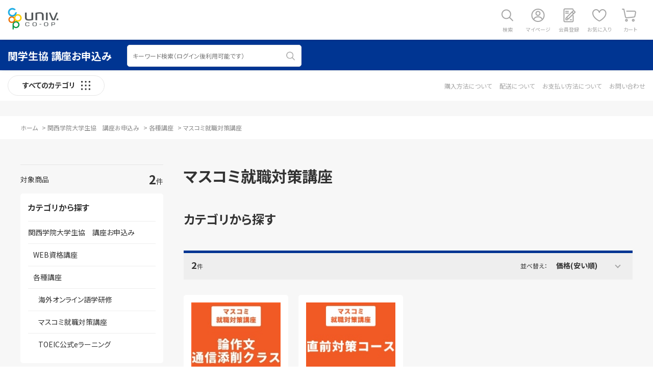

--- FILE ---
content_type: text/html; charset=utf-8
request_url: https://ec.univ.coop/shop/c/cSH2030_ssp/
body_size: 5774
content:
<!DOCTYPE html>
<html data-browse-mode="P" lang="ja" >
<head>
<meta charset="UTF-8">
<title>関西学院大学生協　講座お申込み/各種講座/マスコミ就職対策講座(並び順：価格(安い順))｜大学生協</title>
<link rel="canonical" href="https://ec.univ.coop/shop/c/cSH2030/">


<meta name="description" content="大学生協マスコミ就職対策講座(並び順：価格(安い順))のページです。">
<meta name="keywords" content="並び順：価格(安い順),大学生協,通信販売,オンラインショップ,買い物,ショッピング">


<meta name="wwwroot" content="" />
<meta name="rooturl" content="https://ec.univ.coop" />
<meta name="viewport" content="width=1200">
<link rel="stylesheet" type="text/css" href="https://fonts.googleapis.com/css?family=Noto+Sans+JP:400,700&display=swap">
<link rel="stylesheet" type="text/css" href="https://ajax.googleapis.com/ajax/libs/jqueryui/1.12.1/themes/ui-lightness/jquery-ui.min.css">
<link rel="stylesheet" type="text/css" href="https://maxcdn.bootstrapcdn.com/font-awesome/4.7.0/css/font-awesome.min.css">
<link rel="stylesheet" type="text/css" href="/css/sys/reset.css">
<link rel="stylesheet" type="text/css" href="/css/sys/base.css">
<link rel="stylesheet" type="text/css" href="/css/sys/base_form.css">
<link rel="stylesheet" type="text/css" href="/css/sys/base_misc.css">
<link rel="stylesheet" type="text/css" href="/css/sys/layout.css?20251117">
<link rel="stylesheet" type="text/css" href="/css/sys/block_common.css">
<link rel="stylesheet" type="text/css" href="/css/sys/block_customer.css?20251203">
<link rel="stylesheet" type="text/css" href="/css/sys/block_goods.css">
<link rel="stylesheet" type="text/css" href="/css/sys/block_order.css?20250610">
<link rel="stylesheet" type="text/css" href="/css/sys/block_misc.css">
<link rel="stylesheet" type="text/css" href="/css/sys/block_store.css">
<script src="https://ajax.googleapis.com/ajax/libs/jquery/3.5.1/jquery.min.js"></script>
<script src="https://ajax.googleapis.com/ajax/libs/jqueryui/1.12.1/jquery-ui.min.js"></script>
<script src="/lib/js.cookie.js"></script>
<script src="/lib/jquery.balloon.js"></script>
<script src="/lib/goods/jquery.tile.min.js"></script>
<script src="/lib/modernizr-custom.js"></script>
<script src="/js/sys/tmpl.js"></script>
<script src="/js/sys/msg.js"></script>
<script src="/js/sys/sys.js"></script>
<script src="/js/sys/common.js"></script>
<script src="/js/sys/search_suggest.js"></script>
<script src="/js/sys/ui.js"></script>

<!-- Google Tag Manager -->
<script>(function(w,d,s,l,i){w[l]=w[l]||[];w[l].push({'gtm.start':
new Date().getTime(),event:'gtm.js'});var f=d.getElementsByTagName(s)[0],
j=d.createElement(s),dl=l!='dataLayer'?'&l='+l:'';j.async=true;j.src=
'https://www.googletagmanager.com/gtm.js?id='+i+dl;f.parentNode.insertBefore(j,f);
})(window,document,'script','dataLayer','GTM-5MRQHTJ');</script>
<!-- End Google Tag Manager -->



	
		<script src="/lib/slick.min.js"></script>
<link rel="stylesheet" type="text/css" href="/lib/slick.css">

<link rel="stylesheet" type="text/css" href="/css/usr/base.css">
<link rel="stylesheet" type="text/css" href="/css/usr/layout.css?20251117">
<link rel="stylesheet" type="text/css" href="/css/usr/block.css?20220525">
<link rel="stylesheet" type="text/css" href="/css/usr/user.css">
<script src="/js/usr/tmpl.js"></script>
<script src="/js/usr/msg.js"></script>
<script src="/js/usr/user.js"></script>
<script src="/lib/lazysizes.min.js"></script>
<link rel="SHORTCUT ICON" href="/favicon.ico">

<!-- Global site tag (gtag.js) - Google Analytics -->
<script async src="https://www.googletagmanager.com/gtag/js?id=G-XF4ZQ2Q9F8"></script>
<script>
  const tracking_code = "G-XF4ZQ2Q9F8";
  window.dataLayer = window.dataLayer || [];
  function gtag(){dataLayer.push(arguments);}
  gtag('js', new Date());
  gtag('config', tracking_code, { send_page_view: false });

window.onload = function(){
  var mailDom = document.getElementsByName('uid');
  var pwdDom = document.getElementsByName('pwd');
  var certDom = document.getElementsByName('cert_key');

  var isPageviewsend = false;
  if(!((mailDom.length > 0 && pwdDom.length > 0) || certDom.length > 0)) {
    isPageviewsend = true;
  }

  if(!(location.href.includes('customer/menu.aspx') || location.href.includes('order/dest.aspx') || location.href.includes('order/make_estimate.aspx'))) {
    isPageviewsend = true;
  }
  
  if(isPageviewsend){
    gtag('config', tracking_code);
  }
};
</script>
	


	<script src="/js/usr/category.js"></script>

<!-- etm meta -->
<meta property="etm:device" content="desktop" />
<meta property="etm:page_type" content="goodslist" />
<meta property="etm:cart_item" content="[]" />
<meta property="etm:attr" content="" />


<script src="/js/sys/goods_ajax_bookmark.js"></script>
<script src="/js/sys/goods_ajax_quickview.js"></script>




</head>

<body class="page-category"

		

>

<!-- Google Tag Manager (noscript) -->
<noscript><iframe src="https://www.googletagmanager.com/ns.html?id=GTM-5MRQHTJ"
height="0" width="0" style="display:none;visibility:hidden"></iframe></noscript>
<!-- End Google Tag Manager (noscript) -->




<div class="wrapper">
	
		

		
			
					<div id="header" class="pane-header-common">
</div>
					
					
						  <header class="pane-header-global">
    <div id="header_top">
      <div class="container">
        <div class="block-header-logo"><img class="lazyload block-header-logo--img" alt="大学生協 カタログショッピング" src="/img/usr/lazyloading.png" data-src="/img/usr/common/sitelogo_univcoop.png"></div>
        <div class="block-headernav">
          <ul class="block-headernav--item-list">
            <li id="hnav_search"><a href="/shop/goods/search.aspx">検索</a></li>
            <li id="hnav_mypage"><a href="/shop/customer/menu.aspx">マイページ</a></li>
            <li id="hnav_entry"><a href="/shop/customer/menu.aspx">会員登録</a></li>
            <li id="hnav_bookmark"><a href="/shop/customer/bookmark.aspx">お気に入り</a></li>
            <li id="hnav_cart"><a href="/shop/cart/cart.aspx"><span class="block-headernav--cart-count js-cart-count"></span>カート</a></li>
          </ul>
        </div>
      </div>
    </div>
  </header>
					
					
			
		
	
	<link rel="stylesheet" type="text/css" href="/css/usr/university/kangaku.css">
  <div class="pane-header-category">
    <div id="header_middle">
      <div class="container">
        <div class="block-global-search">
          <li><a href="https://ec.univ.coop/shop/c/cSH/"><p id="header_search_logo">関学生協 講座お申込み</p></a></li>
          <form name="frmSearch" method="get" action="/shop/goods/search.aspx">
            <input type="hidden" name="search" value="x">
            <input class="block-global-search--keyword js-suggest-search" type="text" value="" tabindex="1" id="keyword" placeholder="キーワード検索（ログイン後利用可能です）" title="キーワード検索（ログイン後利用可能です）" name="keyword" data-suggest-submit="on" autocomplete="off">
            <button class="block-global-search--submit btn btn-default" type="submit" tabindex="1" name="search" value="search"></button>
          </form>
        </div>
        </div>
      </div>
    </div>
    <div id="header_bottom">
      <div class="container">
        <div class="block-header-categorynav">
          <div id="header_dynamic_category_switch"><span>すべてのカテゴリ</span></div>
          <ul class="category-menu">
          </ul>
        </div>
        <div class="block-header-customernav">
          <ul class="customer-menu">
            <li><a href="/shop/pages/677236_guide.aspx#guide_shopping" target="_blank">購入方法について</a></li>
            <li><a href="/shop/pages/677236_guide.aspx#guide_delivery" target="_blank">配送について</a></li>
            <li><a href="/shop/pages/677236_guide.aspx#guide_payment" target="_blank">お支払い方法について</a></li>
            <li><a href="/shop/pages/677236_guide.aspx#guide_contact" target="_blank">お問い合わせ</a></li>
          </ul>
        </div>
      </div>
			<div id="header_dynamic_category_wrap">
				<!-- data-category="大学のカテゴリーidを設定してください" -->
				<div class="js-dynamic-category" data-category="SH"></div>
			</div>
    </div>
  </div>
  <div class="pane-header-category-info">
    <div id="header_category_information">
    </div>
  </div>
<div class="pane-topic-path">
	<div class="container">
		<div class="block-topic-path">
	<ul class="block-topic-path--list" id="bread-crumb-list" itemscope itemtype="https://schema.org/BreadcrumbList">
		<li class="block-topic-path--category-item block-topic-path--item__home" itemscope itemtype="https://schema.org/ListItem" itemprop="itemListElement">
	<span itemprop="name">ホーム</span>
	<meta itemprop="position" content="1" />
</li>

<li class="block-topic-path--category-item" itemscope itemtype="https://schema.org/ListItem" itemprop="itemListElement">
	&gt;
	<a href="https://ec.univ.coop/shop/c/cSH/" itemprop="item">
		<span itemprop="name">関西学院大学生協　講座お申込み</span>
	</a>
	<meta itemprop="position" content="2" />
</li>


<li class="block-topic-path--category-item" itemscope itemtype="https://schema.org/ListItem" itemprop="itemListElement">
	&gt;
	<a href="https://ec.univ.coop/shop/c/cSH20/" itemprop="item">
		<span itemprop="name">各種講座</span>
	</a>
	<meta itemprop="position" content="3" />
</li>


<li class="block-topic-path--category-item block-topic-path--item__current" itemscope itemtype="https://schema.org/ListItem" itemprop="itemListElement">
	&gt;
	<a href="https://ec.univ.coop/shop/c/cSH2030/" itemprop="item">
		<span itemprop="name">マスコミ就職対策講座</span>
	</a>
	<meta itemprop="position" content="4" />
</li>


	</ul>

</div>
	</div>
</div>
<div class="pane-contents">
<div class="container">

<div class="pane-left-menu">

	
		<div id="block_of_categorytree" class="block-category-tree">
		<div class="pane-block--title block-category-tree--header">カテゴリから探す</div>

		<ul class="block-category-tree--items block-category-tree--level-1">

	<li class="block-category-tree--item">


	<a href="/shop/c/cSH/"><span>関西学院大学生協　講座お申込み</span></a>

	<ul class="block-category-tree--items block-category-tree--level-2">

	<li class="block-category-tree--item">


	<a href="/shop/c/cSH10/"><span>WEB資格講座</span></a>

	
	</li>

	<li class="block-category-tree--item">


	<a href="/shop/c/cSH20/"><span>各種講座</span></a>

	<ul class="block-category-tree--items block-category-tree--level-3">

	<li class="block-category-tree--item">


	<a href="/shop/c/cSH2010/"><span>海外オンライン語学研修</span></a>

	
	</li>

	<li class="block-category-tree--item__open">


	<a href="/shop/c/cSH2030/"><span>マスコミ就職対策講座</span></a>

	
	</li>

	<li class="block-category-tree--item">


	<a href="/shop/c/cSH2050/"><span>TOEIC公式eラーニング</span></a>

	
	</li>

</ul>

	</li>

</ul>

	</li>

</ul>

		
		</div>
	

<div id="block_of_leftmenu_top" class="block-left-menu-top">


		


</div>
<div id="block_of_leftmenu_middle" class="block-left-menu-middle">


		


</div>
<div id="block_of_leftmenu_bottom" class="block-left-menu-bottom">


		


</div>



</div>

<main class="pane-main">
<div class="block-category-list">



<h1 class="h1 block-category-list--header">マスコミ就職対策講座</h1>


<div class="block-category-list--promotion-freespace">

</div>




<div class="block-category-list--sub"></div>







<div class="block-category-list--goods">

<dl class="block-goods-list--sort-order-items">
<dt>並べ替え：</dt>
<dd><a href="/shop/c/cSH2030_snd/">新着順
                                         </a></dd><dd><a href="/shop/c/cSH2030_sg/">商品コード
                                         </a></dd><dd><a href="/shop/c/cSH2030_sgn/">商品名
                                         </a></dd><dd><a href="/shop/c/cSH2030_srd/">発売日
                                         </a></dd><dd class="active">価格(安い順)
                                         </dd><dd><a href="/shop/c/cSH2030_sspd/">価格(高い順)
                                         </a></dd><dd><a href="/shop/c/cSH2030_srd-gn/">発売日＋商品名</a></dd>
</dl>
<div class="block-goods-list--pager-top block-goods-list--pager pager">
	<div class="pager-total"><span class="pager-count"><span>2</span>件</span></div>
	
</div>

<div class="block-pickup-list-p">
	<ul class="block-pickup-list-p--items">
		<li>
<div class="block-pickup-list-p--item-body js-enhanced-ecommerce-item">
	<div class="block-pickup-list-p--image">

		<a href="/shop/g/g6772361006/" title="マスコミ就職対策講座　論作文通信添削クラス" class="js-enhanced-ecommerce-image"><figure class="img-center"><img alt="マスコミ就職対策講座　論作文通信添削クラス" src="/img/usr/lazyloading.png" data-src="/img/goods/S/6772361006.jpg" class="lazyload"></figure></a>

	</div>
	<div class="block-pickup-list-p--item-description">
		<div class="block-thumbnail-t--maker-name"></div>

		<div class="block-pickup-list-p--goods-name"><a href="/shop/g/g6772361006/" title="マスコミ就職対策講座　論作文通信添削クラス" data-category="マスコミ就職対策講座(SH2030)" data-brand="" class="js-enhanced-ecommerce-goods-name">マスコミ就職対策講座　論作文通信添削クラス</a></div>

		
		<div class="block-pickup-list-p--comment"></div>

		<div class="block-pickup-list-p--price-infos">
			
			<div class="block-pickup-list-p--price-items">

	

					<div class="block-pickup-list-p--price price js-enhanced-ecommerce-goods-price"><span class="price-head">金額小計(税込)</span> 10,000<span class="price-yen">円</span></div>
			
			</div>
		</div>
		<div class="block-pickup-list-p--add-cart">


	
<a class="block-list-add-cart-btn btn btn-primary js-animation-add-cart js-enhanced-ecommerce-add-cart" href="/shop/cart/cart.aspx?goods=6772361006&amp;crsirefo_hidden=8508ade796583efa79706681c483f34f99e71c7cfef2140cf6c7405f1a5ab0d0">カートへ入れる</a>


		
					<div id="agree_6772361006" data-title="ご注意ください" style="display:none;">
						<div class="modal-body">
							<p><section><h3>下記商品の規約・約款等を契約内容をご確認いただきご注文にお進みください。</h3></section></br><section><ul class=navi-list><li><a href="https://www.kgcoop.jp/nus_im/webapp/data_file_im/221221040822_1.pdf" target=blank>関西学院大学生活協同組合講座・セミナー利用約款</a></li></ul></section></p>
						</div>
						<div class="modal-footer">
							<input type="button" name="btnAgree" class="btn btn-primary" value="同意する">
							<input type="button" name="btnNotAgree" class="btn btn-secondary" value="同意しない">
						</div>
					</div>
		
	

		</div>
		<p class="block-pickup-list-p--order-number">注文番号：6772361006</p>
	</div>
</div>

</li><li>
<div class="block-pickup-list-p--item-body js-enhanced-ecommerce-item">
	<div class="block-pickup-list-p--image">

		<a href="/shop/g/g6772361005/" title="マスコミ就職対策講座　直前対策コース" class="js-enhanced-ecommerce-image"><figure class="img-center"><img alt="マスコミ就職対策講座　直前対策コース" src="/img/usr/lazyloading.png" data-src="/img/goods/S/6772361005.jpg" class="lazyload"></figure></a>

	</div>
	<div class="block-pickup-list-p--item-description">
		<div class="block-thumbnail-t--maker-name"></div>

		<div class="block-pickup-list-p--goods-name"><a href="/shop/g/g6772361005/" title="マスコミ就職対策講座　直前対策コース" data-category="マスコミ就職対策講座(SH2030)" data-brand="" class="js-enhanced-ecommerce-goods-name">マスコミ就職対策講座　直前対策コース</a></div>

		
		<div class="block-pickup-list-p--comment"></div>

		<div class="block-pickup-list-p--price-infos">
			
			<div class="block-pickup-list-p--price-items">

	

					<div class="block-pickup-list-p--price price js-enhanced-ecommerce-goods-price"><span class="price-head">金額小計(税込)</span> 25,000<span class="price-yen">円</span></div>
			
			</div>
		</div>
		<div class="block-pickup-list-p--add-cart">


	
<a class="block-list-add-cart-btn btn btn-primary js-animation-add-cart js-enhanced-ecommerce-add-cart" href="/shop/cart/cart.aspx?goods=6772361005&amp;crsirefo_hidden=8508ade796583efa79706681c483f34f99e71c7cfef2140cf6c7405f1a5ab0d0">カートへ入れる</a>


		
					<div id="agree_6772361005" data-title="ご注意ください" style="display:none;">
						<div class="modal-body">
							<p><section><h3>下記商品の規約・約款等を契約内容をご確認いただきご注文にお進みください。</h3></section></br><section><ul class=navi-list><li><a href="https://www.kgcoop.jp/nus_im/webapp/data_file_im/221221040822_1.pdf" target=blank>関西学院大学生活協同組合講座・セミナー利用約款</a></li></ul></section></p>
						</div>
						<div class="modal-footer">
							<input type="button" name="btnAgree" class="btn btn-primary" value="同意する">
							<input type="button" name="btnNotAgree" class="btn btn-secondary" value="同意しない">
						</div>
					</div>
		
	

		</div>
		<p class="block-pickup-list-p--order-number">注文番号：6772361005</p>
	</div>
</div>

</li>
	</ul>
</div>
<div class="block-goods-list--pager-bottom block-goods-list--pager pager">
	<div class="pager-total"><span class="pager-count"><span>2</span>件</span></div>
	
</div>


</div>




</div>
</main>
<div class="pane-right-menu">
<div id="block_of_rightmenu_top" class="block-right-menu-top">


		


</div>
<div id="block_of_itemhistory" class="block-recent-item" data-currentgoods="">

</div>
<script type="text/javascript">
    (function(){
        jQuery("#block_of_itemhistory").load(ecblib.sys.wwwroot + "/shop/goods/ajaxitemhistory.aspx?mode=html&goods=" + jQuery("#block_of_itemhistory").data("currentgoods"));
    }());
</script><div id="block_of_rightmenu_middle" class="block-right-menu-middle">


		


</div>
<div id="block_of_rightmenu_bottom" class="block-right-menu-bottom">


		


</div>


</div>
</div>
</div>
<div class="footer-contents univ">
	<div class="footer_topbox">
		<div class="about-this-site">
			<h2>このサイトについて</h2>
			<ul class="sec-wrap">
				<li class="sec01">
					<p class="ttl">1. ご利用の資格</p>
<div class="desc">
<p class="text">本Webサイトをご利用いただくためには、「ユーザー登録」が必要です。<br>
新入生の方は初回ログインの前に関西学院大学生協の「新入生応援サイト2023」より「Web組合員登録」をお願いします。「Web組合員登録」が完了しますと後日完了メールが届きますので、続いて「大学生協アプリ」「Pokepay」登録をお願いします。<br>
入学されるご本人様がご自身のアカウントでご購入下さい。「大学生協アプリ」登録後は「会員登録」→「同意してログイン」へお進みください。
<br><br>
Web組合員登録の登録がまだお済でない方で、取り急ぎご購入する必要がある方は、「会員登録」より「univcoopマイポータル」に新規登録した上で、「興味のある大学」に『関西学院大学』をご登録ください。</p></div>
				</li>
				<li class="sec02">
					<p class="ttl">2. ご利時の注意事項</p>
					<div class="desc">
						<p class="text">掲載商品のカラーは、ご覧のモニターによっても異なることがあります。掲載している商品写真は参考にご覧ください。<br>
							掲載商品の写真には実際にお使いになる場合のイメージとして、商品以外のものを収納した写真等を掲載している場合がございます。<br>
							本サイトに掲載されている各社の会社名・サービス名・製品等は、各社の登録商標または商標です。<br>
							本サイトに掲載されている商品について品切れが発生する場合があります。あらかじめご了承ください。<br>
							本サイトに掲載されている商品の価格・仕様及び外観は予告なく変更される場合があります。あらかじめご了承ください。</p>
					</div>
				</li>
			</ul>
		</div>
	</div>
	<div class="footer_bottombox">
		<div class="footernav">
			<ul class="footernav_list">
				<li><a href="https://www.univ.coop/" target="_blank" rel="noopener">運営者情報</a></li>
				<li><a href="https://www.kgcoop.jp/nus_im/webapp/data_file_im/220930072847_2.pdf" target="_blank" rel="noopener">プライバシーポリシー</a></li>
				<li><a href="/shop/pages/low2.aspx" target="_blank">特定商取引法に基づく表示</a></li>
			</ul>
		</div>
		<p class="block-copyright">&copy; Business Association of University CO-Operatives. All rights reserved.</p>
	</div>
</div>




	
		
		<footer class="pane-footer">
			<div class="container">
				<p id="footer_pagetop" class="block-page-top"><a href="#header"></a></p>
				
				
				
					
							<div class="footer-contents common">
	<div class="footer_topbox">
	</div>
	<div class="footer_bottombox">
		<p class="footer_logo"><span>●大学生協カタログショッピング</span></p>
		<div class="footernav">
			<ul class="footernav_list">
				<li><a href="/shop/contact/contact.aspx">お問い合わせ</a></li>
				<li><a href="https://www.univ.coop/" target="_blank">運営者情報</a></li>
				<li><a href="https://www.univ.coop/nr/nr_156.html" target="_blank">プライバシーポリシー</a></li>
				<li><a href="/shop/pages/low2.aspx" target="_blank">特定商取引法に基づく表示</a></li>
			</ul>
		</div>
		<p class="block-copyright">&copy; Business Association of University CO-Operatives. All rights reserved.</p>
	</div>
</div>
					
				
				
			</div>
		</footer>
	
</div>


		

</body>
</html>


--- FILE ---
content_type: text/html; charset=utf-8
request_url: https://ec.univ.coop/shop/js/category.aspx?category=SH
body_size: 279
content:

<ul class="block-dynamic-category--body">

	
	<li class="block-dynamic-category--row">
		<a href="/shop/c/cSH10/" class="wrap">
			
			<span class="block-dynamic-category--name">WEB資格講座</span>
		</a>
	</li>
	

	
	<li class="block-dynamic-category--row">
		<a href="/shop/c/cSH20/" class="wrap">
			
			<span class="block-dynamic-category--name">各種講座</span>
		</a>
	</li>
	

	

</ul>



--- FILE ---
content_type: text/css
request_url: https://ec.univ.coop/css/sys/block_customer.css?20251203
body_size: 6064
content:
@charset "UTF-8";

/* ----会員規約画面---- */

.block-member-terms--header {
  margin-top: 0;
}

.block-member-terms--body {
  margin-top: 10px;
  margin-bottom: 10px;
  width: 100%;
}

/* ----マイページ画面---- */

.block-mypage--customer-status {
  background: #444;
  border-radius: 3px;
  color: #fff;
  display: flex;
  align-items: center;
  padding: 8px 0;
  margin-bottom: 20px;
}

.block-mypage--sign {
  flex-grow: 1;
  text-align: center;
  padding: 8px 0;
  border-right: #fff 1px solid;
}

.block-mypage--mypoint {
  flex-grow: 2;
  font-size: 24px;
  padding-left: 34px;
}

.block-mypage--rank-status {
  display: flex;
  align-items: center;
  flex-grow: 2;
  justify-content: flex-end;
}

.block-mypage--rank-condition dl {
  display: flex;
  align-items: center;
}

.block-mypage--customer-name {
  font-size: 24px;
}

.block-mypage--logout {
  font-size: 14px;
}

.block-mypage--mypoint-duedate {
  font-size: 14px;
}

.block-mypage--logout a {
  color: #fff;
  text-decoration: underline;
}

.block-mypage--mypoint-duedate {
  display: block;
}

.block-mypage--rank-info {
  border: #fff 1px solid;
  text-align: center;
  padding: 12px 18px 13px;
}

.block-mypage--rank-title {
  font-size: 12px;
}

.block-mypage--rank-name {
  font-size: 14px;
}

.block-mypage--rank-condition {
  padding: 0 10px 0 17px;
}

.block-mypage--rank-condition-1 {
  margin-bottom: 2px;
}

.block-mypage--rank-condition-1-title,
.block-mypage--rank-condition-2-title {
  background: #fff;
  color: #444;
  text-align: center;
  padding: 1px 5px;
  border-radius: 2px;
  font-size: 12px;
  margin-right: 5px;
}

.block-mypage--rank-condition-1-title i,
.block-mypage--rank-condition-2-title i {
  padding-right: 3px;
}

.block-mypage--customer-barcode {
  text-align: center;
  padding: 10px;
}

.block-mypage--customer-barcode #customer_barcode_ > div {
  margin: 0 auto;
}

.block-mypage--recommend {
  padding: 10px;
  text-align: right;
}

.block-mypage--recommend a {
  text-decoration: underline;
}

.block-mypage--shopping-info,
.block-mypage--member-info,
.block-mypage--inquiry-info,
.block-mypage--snssync-info,
.block-mypage--linesync-info {
  font-size: 22px;
  padding: 20px;
  background: #f5f5f5;
}

.block-mypage--shopping-info i,
.block-mypage--member-info i,
.block-mypage--inquiry-info i,
.block-mypage--snssync-info i,
.block-mypage--linesync-info i {
  padding-right: 5px;
}

.block-mypage--shopping-info-items,
.block-mypage--member-info-items,
.block-mypage--inquiry-info-items,
.block-mypage--snssync-info-items,
.block-mypage--linesync-info-items {
  display: flex;
  flex-wrap: wrap;
  margin-bottom: 40px;
}

.block-mypage--shopping-info-items li,
.block-mypage--member-info-items li,
.block-mypage--inquiry-info-items li,
.block-mypage--snssync-info-items li,
.block-mypage--linesync-info-items li {
  width: 390px;
  max-width: 390px;
  flex-grow: 1;
  border: #c8c8c8 1px solid;
  margin: 0 0 15px 15px;
}

.block-mypage--shopping-info-items li:nth-of-type(3n+1),
.block-mypage--member-info-items li:nth-of-type(3n+1),
.block-mypage--inquiry-info-items li:nth-of-type(3n+1),
.block-mypage--snssync-info-items li:nth-of-type(3n+1),
.block-mypage--linesync-info-items li:nth-of-type(3n+1) {
  margin-left: 0;
}

.block-mypage--shopping-info-items li dt,
.block-mypage--member-info-items li dt,
.block-mypage--inquiry-info-items li dt,
.block-mypage--snssync-info-items li dt,
.block-mypage--linesync-info-items li dt {
  border-bottom: #e5e5e5 3px solid;
  display: block;
}

.block-mypage--shopping-info-items li dt a,
.block-mypage--member-info-items li dt a,
.block-mypage--inquiry-info-items li dt a,
.block-mypage--snssync-info-items li dt a,
.block-mypage--linesync-info-items li dt a {
  font-size: 18px;
  padding: 14px 0 10px 14px;
  display: flex;
  max-width: 390px;
}

.block-mypage--shopping-info-items li dt i,
.block-mypage--member-info-items li dt i,
.block-mypage--inquiry-info-items li dt i,
.block-mypage--snssync-info-items li dt i,
.block-mypage--linesync-info-items li dt i {
  margin: 0 10px 0 auto;
}

.block-mypage--shopping-info-items li dt a:hover,
.block-mypage--member-info-items li dt a:hover,
.block-mypage--inquiry-info-items li dt a:hover,
.block-mypage--snssync-info-items li dt a:hover,
.block-mypage--linesync-info-items li dt a:hover {
  text-decoration: none;
  color: #4da7ba;
}

.block-mypage--shopping-info-items li dd,
.block-mypage--member-info-items li dd,
.block-mypage--inquiry-info-items li dd,
.block-mypage--snssync-info-items li dd,
.block-mypage--linesync-info-items li dd {
  padding: 16px 19px;
}

.block-mypage--withdrawal-link {
  text-align: right;
}

.block-mypage--withdrawal {
  color: #4da7ba;
  text-decoration: underline;
}

.block-mypage--update-address-book {
  display: block;
  width: 260px;
  height: auto;
  background: #ddd;
  border-radius: 3px;
  text-align: center;
  padding: 10px 0;
  margin: 0 auto;
}

/* スマレジ */
.block-mypage--smaregipoint {
  margin: 10px;
}

/* SNS連動設定モーダル */
.modal--snssync-menu {
  width: 660px;
  margin: auto;
  overflow: hidden;
  zoom: 1;
}

.modal--snssync-menu .snslogin {
  display: inline-block;
  margin: 0;
  text-align: center;
  vertical-align: middle;
  cursor: pointer;
  white-space: nowrap;
  height: 50px;
  background-color: transparent;
  border: none;
}

.modal--snssync-menu .sns_logo {
  width: 40px;
  height: 38px;
  display: inline-block;
  vertical-align: middle;
  float: left;
}

.modal--snssync-menu .snslogin-contents {
  float: left;
}

.modal--snssync-menu-contents-facebook .sns_logo {
  background: #1877f2 url(../../img/sys/snslogin/facebook.png) no-repeat;
  background-size: 40px 40px;
}

.modal--snssync-menu-contents-twitter .sns_logo {
  background: #55acee url(../../img/sys/snslogin/twitter.png) no-repeat;
  background-size: 40px 40px;
}

.modal--snssync-menu-contents-gplus .sns_logo {
  background: url(../../img/sys/snslogin/gplus.png) no-repeat;
  background-size: 45px 45px;
  background-position: center;
}

.modal--snssync-menu-contents-yahoo .sns_logo {
  background: #e61017 url(../../img/sys/snslogin/yahoo.png) no-repeat;
  background-size: 38px 38px;
  width: 38px;
  height: 38px;
  border: 1px solid #e61017;
}

.modal--snssync-menu-contents-line .sns_logo {
  background: #00b900 url(../../img/sys/snslogin/line.png) no-repeat;
  background-size: 40px 40px;
}

.modal--snssync-menu button:focus {
  outline: none;
}

.modal--snssync-menu:after {
  visibility: hidden;
  display: block;
  content: " ";
  clear: both;
  height: 0;
}

.modal--snssync-menu .sns_word {
  width: 195px;
  height: 38px;
  line-height: 38px;
  float: left;
  text-align: left;
  padding: 0 10px;
  margin-left: 1px;
  border-left: solid 1px #ccc;
}

.modal--snssync-menu .snslogin_btn_width {
  width: 280px;
}

.modal--snssync-menu-contents-line .sns_word {
  border: solid 1px #00b900;
}

.modal--snssync-menu-contents-facebook .sns_word {
  border: solid 1px #1877f2;
}

.modal--snssync-menu-contents-twitter .sns_word {
  border: solid 1px #55acee;
}

.modal--snssync-menu-contents-gplus .sns_word {
  border: solid 1px #4285f4;
}

.modal--snssync-menu-contents-yahoo .sns_word {
  border: solid 1px #e61017;
}

.modal--snssync-menu-contents-line .snssync-release .sns_word {
  background: #00b900;
  color: #fff;
}

.modal--snssync-menu-contents-facebook .snssync-release .sns_word {
  background: #3b579d;
  color: #fff;
}

.modal--snssync-menu-contents-twitter .snssync-release .sns_word {
  background: #55acee;
  color: #fff;
}

.modal--snssync-menu-contents-gplus .snssync-release .sns_word {
  background: #de4f3e;
  color: #fff;
}

.modal--snssync-menu-contents-yahoo .snssync-release .sns_word {
  background: #e61017;
  color: #fff;
}

.modal--snssync-menu {
  margin: 15px;
}

/* マイページ用 > line友達登録用 */

.snslogin-line-friends .snslogin-line-friend-message {
  margin-bottom: 10px;
}

.snslogin-line-friends form {
  float: left;
}

.snslogin-line-friends .snslogin_btn_width {
  color: #fff;
  width: 160px;
  margin: 0 16px;
}

.snslogin-line-friends .snslogin-line-friend-sns_word {
  width: 100%;
  height: 40px;
  line-height: 40px;
  float: left;
  text-align: center;
  margin-left: 1px;
}

.snslogin-line-friend-yes .snslogin-line-friend-sns_word {
  background: #232323;
}

.snslogin-line-friend-no .snslogin-line-friend-sns_word {
  background: #9a9a9a;
}

/* マイページ用 > LINEアカウント連携設定用 */
.linesync-message {
  margin-bottom: 10px;
}
.linesync-message .linesync-message-clientlist {
  display: block;
  margin-left: 10px;
}
.linesync-message .linesync-message-client {
  white-space: nowrap;
}

/* Lineログイン設定モーダル */
.modal--linesync-menu {
  width: 660px;
  margin: auto;
  overflow: hidden;
  zoom: 1;
}

.modal--linesync-menu .linelogin {
  display: inline-block;
  margin: 0;
  text-align: center;
  vertical-align: middle;
  cursor: pointer;
  white-space: nowrap;
  height: 50px;
  background-color: transparent;
  border: none;
}

.modal--linesync-menu-contents .line_logo {
  background: #00c300 url(../../img/sys/linelogin/line.png) no-repeat;
  background-size: 40px 40px;
  border-radius: 7px 0 0 7px;
  width: 40px;
  height: 38px;
  display: inline-block;
  vertical-align: middle;
  float: left;
}

.modal--linesync-menu button:focus {
  outline: none;
}

.modal--linesync-menu:after {
  visibility: hidden;
  display: block;
  content: " ";
  clear: both;
  height: 0;
}

.modal--linesync-menu .line_word {
  background: #00c300;
  border-left: solid 1px #00b300;
  border-radius: 0 7px 7px 0;
  color: #fff;
  width: 196px;
  height: 38px;
  line-height: 38px;
  float: left;
  text-align: left;
  padding: 0 10px;
}

.modal--linesync-menu .linelogin_btn_width {
  width: 280px;
}

.modal--linesync-menu {
  padding: 15px;
}

/* ----会員登録画面---- */

.block-member-info--value-label {
  display: inline-block;
  width: 60px;
  text-align: center;
}

.block-member-info input[name="name"],
.block-member-info input[name="name2"],
.block-member-info input[name="kana"],
.block-member-info input[name="kana2"] {
  max-width: 200px;
}

/* ----アドレス帳の新規登録・変更画面---- */

.block-shipping-address--value-label {
  display: inline-block;
  width: 60px;
  text-align: center;
}

.block-shipping-address input[name="name"],
.block-shipping-address input[name="name2"],
.block-shipping-address input[name="kana"],
.block-shipping-address input[name="kana2"] {
  max-width: 200px;
}

.block-shipping-address--regular-delete-msg {
  text-align: center;
  padding-top: 10px;
}

/* ----会員登録確認画面---- */

.block-member-info-confirmation--login-state-saving {
  margin-top: 10px;
  text-align: center;
}

.block-member-info-confirmation--login-state-saving-message {
  margin-top: 10px;
  text-align: center;
}

/* ----ログイン画面---- */

.block-login--member-message {
  margin: 0 0 10px;
}

.block-login--input-items {
  width: 700px;
  margin: 20px auto;
}

.block-login--uid input,
.block-login--pwd input {
  width: 350px;
}

.block-login--login-state-saving {
  margin-top: 10px;
  text-align: center;
}

.block-login--login-state-saving label {
  text-align: center;
}

.block-login--login-state-saving-message {
  margin-top: 10px;
  text-align: center;
}

.block-login--uid .form-label,
.block-login--pwd .form-label,
.block-login--login-state-saving .form-label {
  width: 180px;
}

.block-login--login {
  margin-top: 10px;
  padding: 12px 0;
  font-size: 16px;
  width: 160px;
}

.block-login--ask-password {
  margin-top: 10px;
  text-align: left;
}

.block-login--entry {
  margin-top: 10px;
  padding: 12px 0;
  font-size: 16px;
  width: 160px;
}

.block-login--first-time-body {
  overflow: hidden;
  background: #fff;
}

.block-login--first-time hr {
  margin-top: 20px;
  margin-bottom: 20px;
}

.block-login--member-body {
  display: table;
  width: 100%;
  overflow: hidden;
  background: #fff;
  margin: 0 0 40px;
}

.block-login--member-frame {
  display: table-cell;
}

.block-login--social-frame {
  display: table-cell;
  padding-left: 20px;
}

.block-login--amazon-body {
  display: table-cell;
  width: 480px;
}

.block-login--amazon-login {
  margin-top: 10px;
  margin-bottom: 10px;
  text-align: center;
}

.block-login--guest {
  margin-top: 10px;
  padding: 12px 0;
  font-size: 16px;
  width: 240px;
}

.block-login--member-info-value-label {
  display: inline-block;
  width: 60px;
  text-align: center;
}

.block-login h1 {
	text-align: center;
}

.block-login--message--info {
	text-align: left;
	margin-left: 350px;
}

.block-login--buttons-list table {
	margin: auto;
}

.block-login--buttons-list table td {
	height: 25px;
}

.block-login--member-frame .block-login--buttons-list {
	display: flex;
	align-items: center;
	justify-content: center;
}

.block-login--member-frame .block-login--buttons-list .newregist {
	font-weight: bold;
    font-size: 130%;
}

.block-login--member-frame .block-login--buttons-list .procedure {
    font-size: 80%;
}

.block-login--guid {
	border: solid 1px #CD0067;
    background: #CD0067;
    color: #ffffff;
    width:280px;
}

.block-login--buttons-list a {
	margin: 0 10px;
	width:220px;
	height:160px;
}

/******************************/
.block-login--snslogin-body {
  width: 480px;
  padding: 15px 0;
  text-align: center;
  overflow: hidden;
  zoom: 1;
}

.block-login--snslogin-body:after {
  clear: both;
}

.block-login--snslogin-body ul {
  justify-content: center;
  align-items: center;
  margin-left: 120px;
}

.block-login--snslogin-body ul li {
  float: left;
  width: 220px;
}

.block-login--snslogin-contents-btn {
  display: inline-block;
  margin: 0;
  text-align: center;
  vertical-align: middle;
  cursor: pointer;
  white-space: nowrap;
  width: 280px;
  height: 50px;
  background-color: transparent;
  border: none;
}

.block-login--snslogin-contents-btn button:focus {
  outline: none;
}

.block-login--snslogin-body .sns_logo {
  width: 40px;
  height: 40px;
  display: inline-block;
  vertical-align: middle;
  float: left;
}

.block-login--snslogin-contents-facebook .sns_logo {
  background: #1877f2 url(../../img/sys/snslogin/facebook.png) center no-repeat;
  background-size: 24px;
  border-radius: 5px 0 0 5px;
}
.block-login--snslogin-contents-facebook .sns_word {
  background: #1877f2;
  margin-left: 0;
  border: none;
  font-size: 16px;
  font-weight: bold;
  border-radius: 0 5px 5px 0;
}

.block-login--snslogin-contents-twitter .sns_logo {
  background: #55acee url(../../img/sys/snslogin/twitter.png) no-repeat;
  background-size: 40px 40px;
}

.block-login--snslogin-contents-gplus .sns_logo {
  background: url(../../img/sys/snslogin/gplus.png) no-repeat;
  background-size: 48px 48px;
  background-position: center;
}

.block-login--snslogin-contents-yahoo .sns_logo {
  background: #e61017 url(../../img/sys/snslogin/yahoo.png) no-repeat;
  background-size: 39px 39px;
  border: 1px solid #e61017;
  width: 41px;
  height: 40px;
}

.block-login--snslogin-contents-line .sns_logo {
  background: #00b900 url(../../img/sys/snslogin/line.png) no-repeat;
  background-size: 40px 40px;
}

.block-login--snslogin-body .sns_word {
  width: 190px;
  height: 40px;
  line-height: 40px;
  float: left;
  text-align: left;
  padding: 2px 6px;
  margin-left: 1px;
  border-left: solid 1px #ccc;
  font-size: 85%;
  color: #fff;
}

.block-login--snslogin-contents-line .sns_word {
  background: #00b900;
}

.block-login--snslogin-contents-facebook .sns_word {
  background: #1877f2;
}

.block-login--snslogin-contents-twitter .sns_word {
  background: #55acee;
}

.block-login--snslogin-contents-gplus .sns_word {
  background: #4285f4;
}

.block-login--snslogin-contents-yahoo .sns_word {
  background: #e61017;
}

.block-login--snslogin-state-saving-body {
  text-align: center;
}

.block-login--snslogin-state-saving-mesage {
  margin-top: 10px;
}

/* スマレジ */
.block-login--smaregi-errormsg {
  margin: 10px;
}

/******************************/
.block-login--linelogin-body {
  width: 480px;
  padding: 15px 0;
  text-align: center;
  overflow: hidden;
  zoom: 1;
}

.block-login--linelogin-body:after {
  clear: both;
}

.block-login--linelogin-body ul {
  justify-content: center;
  align-items: center;
  margin-left: 120px;
}

.block-login--linelogin-body ul li {
  float: left;
  width: 220px;
}

.block-login--linelogin-contents-btn {
  display: inline-block;
  margin: 0;
  text-align: center;
  vertical-align: middle;
  cursor: pointer;
  white-space: nowrap;
  width: 280px;
  height: 50px;
  background-color: transparent;
  border: none;
}

.block-login--linelogin-contents-btn button:focus {
  outline: none;
}

.block-login--linelogin-contents .line_logo {
  background: #00c300 url(../../img/sys/linelogin/line.png) no-repeat;
  background-size: 40px 40px;
  border-radius: 7px 0 0 7px;
  width: 40px;
  height: 40px;
  display: inline-block;
  vertical-align: middle;
  float: left;
}

.block-login--linelogin-contents .line_word {
  background: #00c300;
  border-left: solid 1px #00b300;
  border-radius: 0 7px 7px 0;
  width: 191px;
  height: 40px;
  line-height: 40px;
  float: left;
  text-align: left;
  padding: 2px 6px;
  font-size: 85%;
  color: #fff;
}

.block-login--linelogin-state-saving-body {
  text-align: center;
}

.block-login--linelogin-state-saving-mesage {
  margin-top: 10px;
}

/* ----追加認証画面---- */

.block-additional-authentication {
  height: 510px;
}

.block-additional-authentication--body {
  padding: 20px;
  overflow: hidden;
  border: solid 1px #dcdcdc;
  background: #fff;
}

.block-additional-authentication--message-header {
  font-size: 14px;
  font-weight: bold;
}

.block-additional-authentication--input-items {
  width: 600px;
  margin: 10px auto;
}

.block-additional-authentication--authentication-key input[type="text"] {
  width: 330px;
}

.block-additional-authentication--login {
  margin-top: 10px;
  padding: 12px 0;
  font-size: 16px;
  width: 160px;
}

/* ----お気に入り画面---- */

.block-favorite--form li {
  border: 1px solid #ccc;
  border-top: none;
  padding: 20px;
}

.block-favorite--form li:first-child {
  border-top: 1px solid #ccc;
}

.block-favorite--favorite-goods {
  display: flex;
  width: 100%;
}

.block-favorite--checkbox,
.block-favorite--delete-item {
  justify-content: center;
  -webkit-box-align: center;
  -ms-flex-align: center;
  -webkit-align-items: center;
  display: -webkit-box;
  display: -ms-flexbox;
  display: -webkit-flex;
  display: flex;
}

.block-favorite--checkbox {
  flex-basis: 30px;
  padding-right: 10px;
}

.block-favorite--image {
  flex-basis: 160px;
}

.block-favorite--description {
  flex-basis: 280px;
}

.block-favorite--comment-textarea {
  width: 540px;
  height: 75px;
}

.block-favorite--comment {
  flex-basis: 580px;
  margin: 0 20px;
}

.block-favorite--delete-item {
  flex-basis: 80px;
  text-align: center;
}

.block-favorite--image figure {
  background: #f5f5f5;
  width: 142px;
  height: 142px;
}

.block-favorite--goods-name a {
  color: #000;
  text-decoration: underline;
}

.block-favorite--edit-comment a {
  text-decoration: underline;
}

.block-favorite--price-items {
  padding-top: 10px;
}

.block-favorite--price-title,
.block-favorite--price {
  display: inline-block;
}

.block-favorite--net,
.block-favorite--net {
  display: block;
}

.block-favorite--net-title,
.block-favorite--net-price {
  display: inline-block;
}

.block-favorite--update-dt dt,
.block-favorite--update-dt dd {
  display: inline-block;
}

/* ----入荷案内申し込み商品画面---- */

.block-arrival-notice-list--form li {
  margin-bottom: 20px;
}

.block-arrival-notice-list--goods {
  display: flex;
  width: 100%;
}

.block-arrival-notice-list--image {
  flex-basis: 160px;
}

.block-arrival-notice-list--description {
  flex-grow: 1;
}

.block-arrival-notice-list--delete-item {
  flex-basis: 80px;
  text-align: center;
}

.block-arrival-notice-list--image figure {
  background: #f5f5f5;
  width: 142px;
  height: 142px;
}

.block-arrival-notice-list--goods-name a {
  color: #000;
  text-decoration: underline;
}

.block-arrival-notice-list--price-title,
.block-arrival-notice-list--price {
  display: inline-block;
}

.block-arrival-notice-list--update-dt dt,
.block-arrival-notice-list--update-dt dd {
  display: inline-block;
}

/* ----購入履歴一覧画面---- */

.block-purchase-history--table {
  margin: 5px 0;
  width: 100%;
}

.block-purchase-history--order-id a {
  text-decoration: underline;
}

.block-purchase-history--order-detail-reorder a {
  text-decoration: underline;
}

.block-purchase-history--status a:hover {
  text-decoration: none;
}

.block-purchase-history--search-frame {
  display: flex;
  margin: 10px 0;
  width: 100%;
  background-color: #f8f8f8;
}

.block-purchase-history--search-item {
  flex-grow: 1;
  padding: 10px;
}

.block-purchase-history--search-title {
  font-weight: bold;
}

/* ----購入履歴詳細画面---- */

.block-purchase-history-detail--customer-name {
  margin: 10px 0;
  display: flex;
  width: 50%;
  float: left;
}

.block-purchase-history-detail--company-name {
  margin: 10px 0;
  width: 300px;
  float: right;
  text-align: right;
}

.block-purchase-history-detail--order-info {
  margin: 10px 0;
  display: flex;
  width: 100%;
}

.block-purchase-history-detail--order-info-left {
  width: 65%;
}

.block-purchase-history-detail--order-info-right {
  width: 35%;
  padding: 0 0 0 10px;
}

.block-purchase-history-detail--order-info-table {
  width: 100%;
}

.block-purchase-history-detail--order-info-table th {
  width: 250px;
}

.block-purchase-history-detail--order-body {
  margin: 10px 0;
  display: flex;
  width: 100%;
}

.block-purchase-history-detail--order-body-left {
  width: 65%;
}

.block-purchase-history-detail--order-body-right {
  width: 35%;
  padding: 0 0 0 10px;
}

.block-purchase-history-detail--order-detail-items {
  width: 100%;
}

.block-purchase-history-detail--tax-reduced-message {
  margin: 3px 0;
}

.block-purchase-history-detail--payment-info-items {
  width: 100%;
}

.block-purchase-history-detail--point-message {
  margin: 5px 0;
}

.block-purchase-history-detail--shipping-info {
  margin: 10px 0;
  display: flex;
  width: 100%;
}

.block-purchase-history-detail--shipping-info-left {
  width: 65%;
}

.block-purchase-history-detail--shipping-info-right {
  width: 35%;
  padding: 0 0 0 10px;
}

.block-purchase-history-detail--sender-items {
  width: 100%;
}

.block-purchase-history-detail--shipping-info-items {
  width: 100%;
}

.block-purchase-history-detail--shiment-address {
  border: 1px solid #c8c8c8;
  padding: 10px;
  margin: 10px 0;
}

.block-purchase-history-detail--shipment-items {
  width: 100%;
}

.block-purchase-history-detail--csv-info-items {
  width: 100%;
  margin: 10px 0;
}

.block-purchase-history-detail--csv-info-items th {
  width: 250px;
}

.block-purchase-history-detail--invoice {
  margin: 5px 0;
  width: 100%;
}

.block-purchase-history-detail--invoice dt {
  display: inline-block;
  font-weight: bold;
}

.block-purchase-history-detail--invoice dd {
  display: inline-block;
}

.block-purchase-history-detail--track-shipment {
  margin: 5px 0;
  width: 100%;
}

.block-purchase-history-detail--track-shipment dt {
  display: inline-block;
  font-weight: bold;
}

.block-purchase-history-detail--track-shipment dd {
  display: inline-block;
}

.block-purchase-history-detail--append-items {
  width: 100%;
}

.block-purchase-history-detail--append-items th {
  width: 250px;
}

.block-purchase-history-detail .block-purchase-history-detail--add-goods {
  width: 300px;
}

.block-purchase-history-detail .block-purchase-history-detail--contact {
  width: 300px;
}

.block-purchase-history-detail .block-purchase-history-detail--cancel {
  width: 250px;
}

.block-purchase-history-detail--child-order-id a {
  text-decoration: underline;
}

.block-purchase-history-detail--parent-order-id a {
  text-decoration: underline;
}

.block-purchase-history-detail--regular-sales-include a {
  text-decoration: underline;
}

.block-purchase-history-detail--regular-sales a {
  text-decoration: underline;
}

.block-purchase-history-detail--tax-reduced {
  margin-left: 30px;
}

.block-purchase-history-detail--total-for-tax-ratio {
  display: flex;
  margin-left: 10px;
  width: 100%;
  font-size: 80%;
}

.block-purchase-history-detail--total-for-tax-ratio-title {
  margin-right: 8px;
}

.block-purchase-history-detail--total-for-tax-ratio-list {
  text-align: right;
}

.block-purchase-history-detail--total-for-tax-ratio-list ul {
  display: flex;
}

.block-purchase-history-detail--tax-ratio {
  min-width: 50px;
  margin-right: 5px;
}

.block-purchase-history-detail--total-for-tax-ratio-amount {
  min-width: 55px;
}

.block-purchase-history-detail--payment-info-items td {
    text-align: right;
}

/* スマレジ */
.block-purchase-history-detail--smaregipoint {
  clear: both;
}

/* 領収書発行 */
#issue_button {
  margin-top: 0px;
}
.block-purchase-history-detail--receipt-items {
  width: 60%;
  float: left;
}
.block-purchase-history-detail--receipt-items th {
  width: 250px;
}
.block-purchase-history-detail--receipt-reissuemsg a {
  text-decoration: underline;
  color: #888;
}
.block-purchase-history-detail--receipt-input {
  width: 80%;
}
/* ----ご注文キャンセル画面---- */

.block-order-cancellation--order-info {
  margin: 10px 0;
  display: flex;
  width: 100%;
}

.block-order-cancellation--order-info-left {
  width: 65%;
}

.block-order-cancellation--order-info-right {
  width: 35%;
  padding: 0 0 0 10px;
}

.block-order-cancellation--shiment-address {
  border: 1px solid #c8c8c8;
  padding: 10px;
  margin: 10px 0;
}

.block-order-cancellation--payment-info-items {
  width: 100%;
}

.block-order-cancellation--payment-info-items td {
  text-align: right;
}

.block-order-cancellation--order-items {
  width: 100%;
}

/* ----定期購入商品一覧画面---- */

.block-regular-purcharse-list--table {
  margin: 5px 0;
  width: 100%;
}

.block-regular-purcharse-list--regular-sales a {
  text-decoration: underline;
}

.block-regular-purcharse-list--list {
  background: #fff;
  margin: 0 0 15px;
  border: 1px solid #444;
  border-radius: 3px 3px 0 0;
  display: flex;
  align-items: flex-start;
  flex-wrap: wrap;
}

.block-regular-purcharse-list--list a {
  color: #257ac6;
}

.block-regular-purcharse-list--list > dd {
  margin: 10px 0 10px 10px;
}

.block-regular-purcharse-list--info {
  width: 265px;
  flex-basis: 265px;
  flex-grow: 0;
  flex-shrink: 0;
}

.block-regular-purcharse-list--info ul > li {
  padding: 8px;
  border-top: 1px solid #ddd;
  border-left: 1px solid #ddd;
  border-right: 1px solid #ddd;
  font-size: 12px;
  display: flex;
  align-items: center;
  width: 100%;
  background-color: #fff;
}

.block-regular-purcharse-list--info-regular-sales > span:last-of-type {
  font-weight: bold;
}

.block-regular-purcharse-list--head-info-regular-create-dt {
  background-color: #444;
  color: #fff;
  padding: 10px;
  font-size: 13px;
  border-radius: 2px 2px 0 0;
  width: 100%;
}

.block-regular-purcharse-list--head-info-regular-create-dt > span {
  margin-right: 30px;
}

.block-regular-purcharse-list--head-info-regular-create-dt > span:last-child {
  font-weight: bold;
  font-size: 15px;
}

.block-regular-purcharse-list--info-method {
  border-bottom: 1px solid #ddd;
}

.block-regular-purcharse-list--info li > span {
  width: 80%;
}

.block-regular-purcharse-list--info li > a,
.block-regular-purcharse-list--info li > span:last-child {
  width: 20%;
}

.block-regular-purcharse-list--info li > a {
  padding: 0;
  font-size: 12px;
  text-align: right;
  white-space: nowrap;
}

.block-regular-purcharse-list--info ul > li.block-regular-purcharse-list--info-withdrawal {
  border: none;
  display: block;
  text-align: right;
}

.block-regular-purcharse-list--detail {
  width: 295px;
  margin: 0 10px 0 0;
  border-radius: 4px;
}

.block-regular-purcharse-list--detail.detail_end > ul {
  background: #f2f2f2;
}

.block-regular-purcharse-list--detail.detail_skip > ul {
  background: #e7f5f4;
}

.block-regular-purcharse-list--detail.detail_next > ul {
  background: #ffeaea;
}

.block-regular-purcharse-list--detail > ul > li {
  border-top: 1px solid #fff;
  border-left: 1px solid #fff;
  border-right: 1px solid #fff;
}

.block-regular-purcharse-list--detail > ul > li:last-child {
  border-bottom: 1px solid #fff;
}

.block-regular-purcharse-list--date-spec {
  position: relative;
  font-size: 15px;
  padding: 15px;
}

.block-regular-purcharse-list--date-spec dl {
  display: flex;
}

.block-regular-purcharse-list--date-spec dt {
  display: inline-block;
  position: absolute;
  top: 10px;
  right: 15px;
  width: 90px;
  height: 20px;
  line-height: 20px;
  padding: 0;
  border-radius: 22px;
  color: #fff;
  font-size: 12px;
  font-weight: normal;
  text-align: center;
}

.block-regular-purcharse-list--alter-end {
  background: #858e95;
}

.block-regular-purcharse-list--skip {
  background: #50c9b2;
}

.block-regular-purcharse-list--alter {
  background: #ff6063;
}

.block-regular-purcharse-list--expected-dt {
  width: 100%;
}

.block-regular-purcharse-list--expected-dt-title {
  font-size: 11px;
}

.block-regular-purcharse-list--expected-dt-title i {
  font-size: 1.3em;
  padding-right: 5px;
}

.block-regular-purcharse-list--skip-expected-dt {
  display: inline;
  vertical-align: middle;
}

.block-regular-purcharse-list--skip-expected-dt i {
  font-size: 14px;
  padding-right: 5px;
}

.block-regular-purcharse-list--expected-dt-ymd,
.block-regular-purcharse-list--skip-expected-dt {
  font-size: 20px;
  font-weight: bold;
}

.block-regular-purcharse-list--detail-item {
  font-size: 13px;
}

.block-regular-purcharse-list--detail-item-list-list {
  padding: 8px 15px;
  border-bottom: 1px solid #fff;
}

.block-regular-purcharse-list--detail-item-list-list:last-child {
  border-bottom: 0 solid #fff;
}

.block-regular-purcharse-list--detail-item-list-list > ul {
  display: flex;
  align-items: center;
  max-width: 100%;
  min-width: 70%;
}

.block-regular-purcharse-list--detail-item-list-list > ul > li {
  font-size: 13px;
}

.block-regular-purcharse-list--detail-item ul li span {
  vertical-align: middle;
}

.block-regular-purcharse-list--detail-item-image {
  width: 50px;
  flex-shrink: 0;
}

.block-regular-purcharse-list--detail-item-goods {
  width: 100%;
}

.block-regular-purcharse-list--detail-item-goods > ul {
  display: flex;
  flex-wrap: wrap;
}

.block-regular-purcharse-list--detail-item-goods-name {
  max-width: 100%;
  margin-left: 0;
}

.block-regular-purcharse-list--detail-item-list-nolink {
  width: 100%;
  display: block;
  padding: 0;
  word-wrap: break-word;
  padding-left: 5px;
}

.block-regular-purcharse-list--detail-item-list-unit {
  display: inline-block;
  padding: 0 0 0 12px;
}

.block-regular-purcharse-list--detail-item-goods-unit-amount {
  margin: auto auto auto 0;
  flex-shrink: 0;
}

.block-regular-purcharse-list--detail-item-change {
  margin: 5px 0 auto auto;
  text-align: right;
  flex-shrink: 0;
}

a.block-regular-purcharse-list--detail-item-changelink {
  font-size: 12px;
  text-decoration: underline;
  flex-shrink: 0;
}

.block-regular-purcharse-list--sales-link {
  width: 120px;
  text-align: right;
  font-size: 12px;
  flex-shrink: 0;
  display: flex;
  justify-content: flex-end;
  align-items: flex-end;
}

.block-regular-purcharse-list--sales-link a {
  text-decoration: underline;
}

.block-regular-purcharse-list--benefits {
  display: flex;
  font-size: 12px;
  padding: 10px;
  color: #ff5e60;
}

.block-regular-purcharse-list--benefits .block-regular-purcharse-list--benefits-icon {
  display: flex;
  justify-content: center;
  align-items: center;
  width: 50px;
}

.block-regular-purcharse-list--benefits-frame {
  padding-left: 6px;
}

.block-regular-purcharse-list--skip-link {
  width: 100px;
  flex-shrink: 0;
  display: flex;
  justify-content: flex-end;
  align-items: flex-end;
}

.block-regular-purcharse-list--skip-button input[type="button"] {
  display: block;
  margin: auto 0 0 auto;
  padding: 0;
  font-size: 11px;
  border: 0;
  background: #ffeaea;
  font-size: 13px;
  color: #257ac6;
  text-decoration: underline;
}


/* ----定期購入商品詳細画面---- */

.block-regular-purcharse-detail--body {
  margin: 10px 0;
  width: 100%;
}

.block-regular-purcharse-detail--regular-sales-items {
  width: 100%;
}

.block-regular-purcharse-detail--regular-sales-items th {
  width: 250px;
}

.block-regular-purcharse-detail--shipment-address {
  border: 1px solid #c8c8c8;
  padding: 10px;
  margin: 10px 0;
}

.block-regular-purcharse-detail--update-address {
  margin: 10px 0;
  text-align: right;
}

.block-regular-purcharse-detail--goods-items {
  width: 100%;
}

.block-regular-purcharse-detail--append-items {
  width: 100%;
}

.block-regular-purcharse-detail--append-items th {
  width: 250px;
}

.block-regular-purcharse-detail--include-items {
  width: 100%;
}

.block-regular-purcharse-detail--include-items th {
  width: 250px;
}

.block-regular-purcharse-detail--action-message {
  margin-top: 10px;
}

.block-regular-purcharse-list--order-id a {
  text-decoration: underline;
}

/* ----定期購入商品配送先変更画面---- */

.block-regular-purcharse-shipment-info-update--new-address,
.block-regular-purcharse-shipment-info-update--old-address {
  border: 1px solid #c8c8c8;
  padding: 10px;
  margin: 10px 0;
  overflow: hidden;
}

.block-regular-purcharse-shipment-info-update--new-address address {
  float: left;
}

.block-regular-purcharse-shipment-info-update--cust-edit,
.block-regular-purcharse-shipment-info-update--dest-edit,
.block-regular-purcharse-shipment-info-dest-add {
  text-align: right;
}

/* ----定期購入商品配送先変更画面(AmazonPay)---- */

.block-regular-purcharse-shipment-info--amazonpay-body {
  width: 480px;
  margin: 0 auto;
}

.block-regular-purcharse-shipment-info--amazonpay-message {
  text-align: left;
}

.block-regular-purcharse-shipment-info--amazonpay-login {
  margin-top: 10px;
  margin-bottom: 10px;
  text-align: center;
}

.block-regular-purcharse-shipment-info--amazonpay-error {
  text-align: left;
  color: #a94442;
}

.block-regular-purcharse-shipment-info--amazonpay-widget-body {
  margin: 0 auto;
}

.block-regular-purcharse-shipment-info--amazonpay-address-widget {
  float: left;
}

.block-regular-purcharse-shipment-info--amazonpay-wallet-widget {
}

.block-regular-purcharse-shipment-info--amazonpay-widget-error {
  text-align: left;
  color: #a94442;
  margin-left: 5px;
}

/* ----定期購入商品サイクル情報変更画面---- */

.block-regular-purcharse-cycle-info-update h3 {
  font-size: 14px;
  color: #333;
  font-weight: bold;
  margin: 0 0 12px 0;
}

.block-regular-purcharse-cycle-info-update--body {
  margin: 10px 0;
  width: 100%;
}

.block-regular-purcharse-cycle-info-update--regular-sales-items {
  width: 100%;
}

.block-regular-purcharse-cycle-info-update--regular-sales-items th {
  width: 250px;
}

.block-regular-purcharse-cycle-info-update--shipment-address {
  border: 1px solid #c8c8c8;
  padding: 10px;
  margin: 10px 0;
}

.block-regular-purcharse-cycle-info-update--goods-items {
  width: 100%;
}

.block-regular-cycle--select-timespec-title {
  font-weight: bold;
  margin-right: 5px;
}

.block-regular-purcharse-cycle-info-update--skip-cancel-message {
  font-size: 10px;
}

/* ----定期購入商品解約画面---- */

.block-regular-purcharse-cancellation--goods-items {
  margin: 10px 0;
  width: 100%;
}

.block-regular-purcharse-cancellation--message {
  text-align: center;
  padding-top: 10px;
}

.block-regular-purcharse-cancellation--cancel-reason-items {
  width: 600px;
  margin: 0 auto;
}

.block-regular-purcharse-cancellation--cancel-reason-items label::after {
  content: "\A" ;
  white-space: pre ;
}

.block-regular-purcharse-cancellation--cancel-reason-other-comment {
  padding-top: 10px;
  display: none;
}

/* ----定期購入商品変更画面---- */

.block-goodschange-list .block-regular-goodschange-info-header-msg {
  margin-bottom: 10px;
}

.block-goodschange-list .block-goodschange-list-item-buttons-selected {
  cursor: default;
  background: #fffcfc;
  border: 1px solid #f00;
  color: #f00;
  font-weight: bold;
  margin-top: 10px;
  padding: 8px 8px;
  font-size: 16px;
  min-width: 160px;
  display: inline-block;
  text-align: center;
  vertical-align: middle;
  white-space: nowrap;
}

/* ----定期購入支払い方法変更画面---- */

.block-regular-purcharse-method-info-update--body {
  margin: 10px 0;
  width: 100%;
}

.block-regular-purcharse-method-info-update--regular-sales-items .block-regular-purcharse-method--info-cardedit a {
  text-decoration: underline;
}

/* ----カード情報確認画面---- */

.block-credit-card-confirmation--credit-card-info-table {
  width: 100%;
}

.block-credit-card-confirmation--credit-card-info-table th {
  width: 250px;
}

/* ----お問い合わせ画面---- */

.block-inquiry--inquiry-body .form-label,
.block-inquiry--inquiry-body .constraint {
  vertical-align: top;
  padding-top: 8px;
}

/* ----お問い合わせ履歴一覧画面---- */

.block-inquiry-history--body li {
  margin: 5px 0;
  padding: 10px 0;
  border-bottom: 1px solid #c8c8c8;
}

.block-inquiry-history--body li span {
  margin: 0 10px 0 0;
}

/* ----お問い合わせ履歴詳細画面---- */

.block-inquiry-history-detail--form {
  margin: 20px 0;
}

.block-inquiry-history-detail--message {
  text-align: center;
}

.block-inquiry-history-detail--inquiry-body {
  margin: 20px 0;
}

.block-inquiry-history-detail--inquiry-body textarea {
  width: 100%;
}

.block-inquiry-history-detail--item dt {
  width: 100%;
  display: flex;
}

.block-inquiry-history-detail--contact-name {
  width: 80%;
}

.block-inquiry-history-detail--update-dt {
  width: 20%;
  text-align: right;
  font-weight: normal;
}

.block-inquiry-history-detail--message-confirm {
  text-align: center;
}

.block-inquiry-history-detail--inquiry-body-confirm {
  margin: 20px 0;
  padding: 10px;
  border: 1px solid #c8c8c8;
}

/* ----ポイント履歴一覧画面---- */

.block-point-history-list--point {
  font-size: 20px;
  font-weight: bold;
  margin: 0 5px;
}

.block-point-history-list--message {
  margin: 5px 0;
}

.block-point-history-list--items {
  margin: 5px 0;
  width: 100%;
}

/* ----所持クーポン一覧画面---- */

.block-coupon-list--table {
  margin: 5px 0;
  width: 100%;
}

.block-coupon-list--coupon-dt {
  white-space: nowrap;
  width: 300px;
}

/* ----店舗クーポン一覧画面---- */

.block-store-coupon-list--table {
  margin: 5px 0;
  width: 100%;
}

.block-store-coupon-list--coupon-dt {
  white-space: nowrap;
  width: 300px;
}

/* ----ログアウト画面---- */

.block-logout--message a {
  text-decoration: underline;
}

/* ----会員登録確認(クイックエントリー)---- */

.block-quick-info-confirmation--login-state-saving {
  margin-top: 10px;
  text-align: center;
}

.block-quick-info-confirmation--login-state-saving-message {
  margin-top: 10px;
  text-align: center;
}

/* ----パスワード再設定---- */

.block-reset-password--tel {
  border-bottom: 1px solid #e5e5e5;
}

/* ----制限付きログイン画面---- */

.block-login-parts--body a {
  margin-top: 10px;
  margin-bottom: 10px;
}

/* ----会員登録完了画面---- */
.block-member-registration-completed--smaregipoint {
  margin: 10px;
}

/* ----会員登録完了画面(クイックエントリー)---- */
.block-quick-member-registration-completed--smaregipoint {
  margin: 10px;
}



--- FILE ---
content_type: text/css
request_url: https://ec.univ.coop/css/usr/base.css
body_size: 3433
content:
@charset "UTF-8";body {margin: 0;font-family: "Noto Sans JP", "游ゴシック体", YuGothic, "游ゴシック", "Yu Gothic", "ヒラギノ角ゴ Pro W3", "Hiragino Kaku Gothic Pro", "メイリオ", Meiryo, sans-serif;font-size: 14px;font-weight: 400;font-feature-settings : "palt" 1;text-align: left;line-height: 1.5;color: #333333;background: #F7F7F7;}h1, .h1 {padding: 0;margin: 50px 0;font-size: 30px;font-weight: bold;text-align: center;color: #333;}h2 {padding: 0;margin: 0 0 20px 0;font-size: 24px;font-weight: bold;}/*以下酪農独自*/h2.rakuno{position: relative;padding: 1rem .5rem;}h2.rakuno:after {position: absolute;bottom: 0;left: 0;width: 100%;height: 6px;content: '';border-radius: 3px;background-image: -webkit-gradient(linear, right top, left top, from(#2af598), to(#009efd));background-image: -webkit-linear-gradient(right, #2af598 0%, #009efd 100%);background-image: linear-gradient(to left, #2af598 0%, #009efd 100%);}h2.rakuno-fusen{padding: 0.5em;color: #494949;background: #fffaf4;border-left: solid 5px #ffaf58;}/*リストに黒丸がつかないデフォルトの解除*/.rakuno_list li {list-style-type: disc;/* リストの左側に黒丸 */margin-left: 24px;/* リストの左側に余白 */text-align: left;padding-inline-start: 20px;list-style-position: inside;}.rakuno_fusen {padding: 1em 1.5em;margin: 2em 0;background-color:#f6faee;/*背景色*/border-left: solid 10px #6b8e23;/*左ライン*/color:#000000;/*文字色*/}.rakuno_fusen p {margin: 0;padding: 0;}/*以上酪農*/h3 {padding: 0;margin: 10px 0;font-size: 18px;font-weight: bold;}a {text-decoration: none;color: #333;}a:hover,a:focus {text-decoration: none;}a:focus {outline: none;}.for-sp {display: none;}/* ----価格表示---- */.price {color: #333333;}.price .price-head {margin: 0 2px 0 0;font-size: 0.7em;font-weight: normal !important;}.price .price-yen  {margin: 0 0 0 2px;font-size: 0.7em;font-weight: normal !important;}/* ----入力フォーム共通---- */input,button,select,textarea {font-family: inherit;font-size: inherit;line-height: inherit;}input[type="text"],input[type="tel"],input[type="email"],input[type="search"],input[type="password"],input[type="url"],input[type="number"],select,textarea {padding: 10px 10px;border: 1px solid #dddddd;border-radius: 3px;background-color: #fff;}input[type="text"],input[type="tel"],input[type="email"],input[type="search"],input[type="password"],input[type="url"],input[type="number"] {min-height: 46px;}input[type="text"]:hover,input[type="tel"]:hover,input[type="email"]:hover,input[type="search"]:hover,input[type="password"]:hover,input[type="url"]:hover,input[type="number"]:hover,select:hover,textarea:hover {border: 1px solid #666;}input[type="radio"] {width: 18px;height: 18px;vertical-align: middle;margin-right: 5px;}input[type="checkbox"] {width: 18px;height: 18px;vertical-align: middle;margin-right: 5px;}label.radio,label.checkbox,input[type="radio"],input[type="radio"] + label,input[type="checkbox"],input[type="checkbox"] + label,select {cursor: pointer;}input[type="text"][disabled] {background: #dcdcdc;cursor: not-allowed;}.required:after {padding: 6px 8px 7px;line-height: 1.0;background-color: #ED4F4F;}/* ----ラジオボタンデザイン---- */input[type="radio"] {-webkit-appearance: none;-moz-appearance: none;-ms-appearance: none;width: 20px;height: 20px;background: #fff;border: #E6E6E6 1px solid;-webkit-border-radius: 10px;border-radius: 10px;position: relative;margin-bottom: 3px;margin-right: 5px;outline: 0;transition: 0.3s;}input[type="radio"]:before {transition: 0.3s;}input[type="radio"]:checked {border: #0DC79C 1px solid;}input[type="radio"]:checked:before {position: absolute;left: 50%;top: 50%;display: block;margin: -5px 0 0 -5px;border: #0DC79C 1px solid;-webkit-border-radius: 10px;border-radius: 10px;content: "";width: 10px;height: 10px;background: #0DC79C;}input[type="radio"]:checked + label {color: #0DC79C;font-weight: 700;}/* ----チェックボックスデザイン---- */input[type="checkbox"] {-webkit-appearance: none;-moz-appearance: none;-ms-appearance: none;width: 20px;height: 20px;background: #fff;border: #E6E6E6 1px solid;position: relative;margin-bottom: 3px;margin-right: 5px;outline: 0;transition: 0.3s;}input[type="checkbox"]:before {transition: 0.3s;}input[type="checkbox"]:checked {border: #0DC79C 1px solid;background: #0DC79C;}input[type="checkbox"]:checked:before {content: "";width: 12px;height: 8px;margin: -6px 0 0 -6px;border-right: 2px solid #fff;border-top: 2px solid #fff;transform: rotate(135deg);position: absolute;left: 50%;top: 50%;display: block;}input[type="checkbox"]:checked + label {font-weight: 700;}/* ----ボタン---- */.btn {padding: 4px 10px;margin: 0;border-radius: 30px;text-align: center;vertical-align: middle;cursor: pointer;white-space: nowrap;font-weight: bold;display: inline-block;box-shadow: none !important;transition: 0.3s;}.btn:hover,.btn:focus   {text-decoration: none;opacity: 0.6;}.btn:active,.btn.active  {outline: 0;box-shadow: none !important;}.btn-default {color: #333333;border: solid 1px #E6E6E6;background-color: #ffffff;}.btn-primary {border: solid 1px #0DC79C;background: #0DC79C;color: #ffffff;}.btn-secondary {border: solid 1px #CCC;background: #CCC;color: #888;}.btn-danger  {border: solid 1px #CCC;background: #CCC;color: #888;}.action .btn {min-width: 240px;padding: 12px 8px;margin-top: 10px;border-bottom-width: 1px;font-size: 16px;}.action-buttons {margin-top: 30px;}.action-buttons + .action-buttons {margin-top: 10px;}/* ----アイコン---- */.block-icon {display: flex;flex-wrap: wrap;}.block-icon span {min-width: 46px;height: 20px;margin: 0 4px 4px 0;border-radius: 2px;font-size: 10px;text-align: center;line-height: 20px;display: inline-block;background: #E6E6E6;color: #888888;}.block-icon span.image {background: none !important;}.block-icon span img {width: auto;height: 20px;}.block-icon .block-icon--auto-new         {border: #EDA44F 1px solid;line-height: 18px;color: #EDA44F;background: #fff;}.block-icon .block-icon--auto-reservation {border: #0DC79C 1px solid;line-height: 18px;color: #0DC79C;background: #fff;}.block-icon .block-icon--auto-on-sales    {border: #ED4F4F 1px solid;line-height: 18px;color: #ED4F4F;background: #fff;}.block-icon .block-icon--src1.comment {padding: 0 5px;}.block-icon .block-icon--src2.comment {padding: 0 5px;}.block-icon .block-icon--src3.comment {padding: 0 5px;}/* ----パンくず---- */.pane-topic-path  {background-color: #fff;}.block-topic-path {padding: 12px 0;}.block-topic-path--list li {padding-right: 5px;font-size: 12px;display: inline-block;color: #888;}.block-topic-path--list a  {font-size: 12px;text-decoration: none;color: #888;}.block-topic-path--list a:hover {text-decoration: underline;}/* ----ページャー---- */.pager {margin-bottom: 30px;margin-top: 30px;text-align: center;position: relative;}.pager .pager-total {padding: 10px 15px 15px;margin: 0 0 30px 0;border-top: #0DC79C 5px solid;display: block;background: #e6f9f5;text-align: left;position: relative;}.pager .pager-total .pager-count {font-size: 12px;}.pager .pager-total .pager-count span {font-size: 18px;font-weight: bold;}.pager > * {display: inline-block;vertical-align: top;}.pager-scope {padding: 3px;margin-right: 5px;display: inline-block;}.pagination  {display: inline-block;}.pagination > * {width: 33px;height: 33px;padding: 0;margin: 0 3px;border: #E6E6E6 1px solid;border-radius: 50px;font-size: 14px;font-weight: bold;line-height: 31px;list-style-type: none;float: left;background-color: #fff;color: #0DC79C;}.pagination > * a {border-radius: 50px;color: #333333;display: block;}.pagination > * a:hover {color: #fff;background-color: #0DC79C;}.pagination > .disabled {color: #CCC;}.pager .pagination .pager-previous {margin-right: 20px;position: relative;}.pager .pagination .pager-next     {margin-left: 20px;position: relative;}.pager .pagination .pager-previous a::after {content: '';width: 31px;height: 31px;border-radius: 50px;background: #fff url("../../img/usr/common/link_arrow_g.png") center center no-repeat;-webkit-background-size: 10px 10px;background-size: 10px 10px;transform: rotate(-180deg);display: block;position: absolute;top: 0;left: 0;}.pager .pagination .pager-next a::after     {content: '';width: 31px;height: 31px;border-radius: 50px;background: #fff url("../../img/usr/common/link_arrow_g.png") center center no-repeat;-webkit-background-size: 10px 10px;background-size: 10px 10px;display: block;position: absolute;top: 0;left: 0;}.pager .pagination .pager-previous a:hover::after {background: #0DC79C url("../../img/usr/common/link_arrow_w.png") center center no-repeat;-webkit-background-size: 10px 10px;background-size: 10px 10px;}.pager .pagination .pager-next a:hover::after     {background: #0DC79C url("../../img/usr/common/link_arrow_w.png") center center no-repeat;-webkit-background-size: 10px 10px;background-size: 10px 10px;}.pager .pagination .pager-first a,.pager .pagination .pager-previous a,.pager .pagination .pager-next a,.pager .pagination .pager-last a {padding: 0;font-size: 0;position: relative;transition: 0.3s;}.pager .pagination .pager-first a::before,.pager .pagination .pager-first a::after,.pager .pagination .pager-last a::before,.pager .pagination .pager-last a::after {content: '';width: 6px;height: 6px;border-top: 1px solid #A5A5A5;border-right: 1px solid #A5A5A5;position: absolute;left: calc(50% - 1px);top: calc(50% - 3px);display: block;}.pager .pagination .pager-first a::before {transform: rotate(-135deg);left: calc(50% - 4px);}.pager .pagination .pager-first a::after  {transform: rotate(-135deg);left: calc(50% + 1px);}.pager .pagination .pager-last a::after   {transform: rotate(45deg);left: calc(50% - 7px);}.pager .pagination .pager-last a::before  {transform: rotate(45deg);left: calc(50% - 2px);}.pager .pagination .pager-first a:hover::before,.pager .pagination .pager-first a:hover::after,.pager .pagination .pager-last a:hover::before,.pager .pagination .pager-last a:hover::after {border-top: 1px solid #fff;border-right: 1px solid #fff;}.pagination .pager-current {border-color: #F7F7F7;background: #0DC79C;}.pagination .pager-current span {color: #fff;}div[class$="-pager-top"] .pager-scope,.pager.block-topic-details--pager-top .pager-scope {position: absolute;top: 15px;right: 10px;z-index: 2;}div[class$="-pager-top"] .pagination,.pager.block-goods-list--pager-top .pagination,.pager.block-goods-list--pager-bottom .pager-total,.pager.block-topic-details--pager-top .pagination,.pager.block-topic-details--pager-bottom .pager-scope,.pager.block-topic-details--pager-bottom .pager-total,div[class$="-pager-bottom"] .pager-scope,div[class$="-pager-bottom"] .pager-total {display: none;}/* ----並べ替え---- */.pager-total .block-goods-list--sort-order-items {width: 210px;margin: 0;padding: 0 0 0 60px;position: absolute;top: 10px;right: 10px;z-index: 2;}.pager-total .block-goods-list--sort-order-items::before {content: '';width: 8px;height: 8px;border-top: 2px solid #A5A5A5;border-right: 2px solid #A5A5A5;-webkit-transform: rotate(135deg);transform: rotate(135deg);position: absolute;right: 15px;top: 10px;}.pager-total .block-goods-list--sort-order-items dt {width: 170px;padding: 6px 0 0 0;font-size: 12px;font-weight: normal;position: absolute;left: 0;top: 0;}.pager-total .block-goods-list--sort-order-items dd {display: none;padding: 0 0 3px 0;}.pager-total .block-goods-list--sort-order-items dd a {padding: 6px 10px;border-radius: 2px;background: rgba(255,255,255,0.9);font-size: 12px;font-weight: normal;display: block;position: relative;z-index: 3;}.pager-total .block-goods-list--sort-order-items dd.active {padding: 4px 10px;font-size: 14px;font-weight: bold;color: #333;display: block;}.pager-total .block-goods-list--sort-order-items dd.active a {background: none;}.pager-total .block-goods-list--sort-order-items:hover::before {display: none;}.pager-total .block-goods-list--sort-order-items:hover dd  {display: block;}.pager-total .block-goods-list--sort-order-items:hover dd.active {display: none;}/* ----表示方法切替---- */.block-goods-list--display-style-items {display: none;}/* ----入力フォームタイトル---- */.legend {margin: 40px 0 20px;padding: 0 0 5px 2px;font-size: 26px;font-weight: normal;border-bottom: #E6E6E6 1px solid;}/* ----テーブル---- */.table,.table td,.table th {border: #E6E6E6 1px solid;border-collapse: collapse;background: #fff;}.table td,.table th {padding: 10px;}.table th {font-weight: bold;background-color: #e6f9f5;}/* ----縦型入力フォーム---- */.fieldset-vertical {margin-top: 10px;margin-bottom: 10px;}.fieldset-vertical .form-group {margin: 5px 0 10px 0;}.fieldset-vertical .form-label,.fieldset-vertical .constraint {margin: 0 0 5px 0;}.fieldset-vertical .form-label {padding: 10px;margin-right: 10px;text-align: left;background: #e6f9f5;vertical-align: middle;}.fieldset-vertical .form-label label {font-weight: bold;}.fieldset-vertical .form-control {clear: both;}/* ----横型入力フォーム---- */.fieldset {width: 100%;margin-top: 10px;margin-bottom: 10px;border-top: #E6E6E6 1px solid;background: none;}.fieldset .form-group {width: 100%;border: #E6E6E6 1px solid;border-top: none;display: table;background: #fff;}.fieldset .form-group:last-child {border-bottom: #E6E6E6 1px solid;}.fieldset .form-label,.fieldset .constraint,.fieldset .form-control {display: table-cell;}.fieldset .form-label {width: 23%;padding: 25px 15px 25px 15px;text-align: left;background: #e6f9f5;}.fieldset .form-label label {font-weight: bold;}.fieldset .constraint {width: 65px;padding: 5px;background: #e6f9f5;}.fieldset .form-control {padding: 5px 0 5px 20px;}/* ----インデント---- */.indent1 {padding-left: 1em;text-indent: -1em;}/* ----注文フローステップ---- */.block-order-flow--step {padding: 40px 0 20px;margin: 0;text-align: center;}.block-order-flow--step1,.block-order-flow--step2,.block-order-flow--step3,.block-order-flow--step4,.block-order-flow--step5 {height: 50px;padding: 15px 10px 5px 15px;margin: 0 30px 0 0;display: inline-block;position: relative;background: #fff;}.block-order-flow--step1:after,.block-order-flow--step2:after,.block-order-flow--step3:after,.block-order-flow--step4:after,.block-order-flow--step5:after {content: "";width: 0;height: 0;border: 25px solid transparent;border-left: 25px solid #fff;border-bottom-width: 25px;border-top-width: 25px;position: absolute;top: 0;right: -49px;}.block-order-flow--step-current {background: #444;font-weight: bold;color: #fff;}.block-order-flow--step-current:after {border-left: 25px solid #444;}

--- FILE ---
content_type: text/css
request_url: https://ec.univ.coop/css/usr/layout.css?20251117
body_size: 3586
content:
@charset "UTF-8";

/* Common ---------------------------- */
.wrapper {
	background: #F7F7F7;
	max-width: 100vw;
	 overflow-x: hidden;
}
.pane-contents {
	min-height: 300px;
	padding: 0;
}
.pane-contents .container {
	width: 100%;
  display: grid;
  grid-template-columns: 1fr 320px 880px 1fr;
  grid-template-rows: auto 1fr;
  /* IE11 */
  display: -ms-grid;
  -ms-grid-columns: 1fr 320px 880px 1fr;
  -ms-grid-rows: auto 1fr;
}

.pane-contents div.block-goods-agree {
  margin-bottom: 30px;
}

.pane-left-menu {
  width: 280px;
  margin: 0 50px 0 0;
  grid-column-start: 2;
  grid-column-end: 3;
  grid-row-start: 1;
  grid-row-end: 2;
  /* IE11 */
  -ms-grid-column: 1;
  -ms-grid-row: 1;
  -ms-grid-row-span: 1;
}
.pane-main {
  width: 100%;
  display: block;
  grid-column-start: 2;
  grid-column-end: 4;
  grid-row-start: 1;
  grid-row-end: 2;
  /* IE11 */
  -ms-grid-column: 1;
  -ms-grid-row: 1;
}
.pane-left-menu + .pane-main {
  grid-column-start: 3;	
}
.pane-right-menu {
  width: 100%;
  margin: 100px 0 0 0;
	padding: 0;
  grid-column-start: 1;
  grid-column-end: 5;
  grid-row-start: 2;
  grid-row-end: 3;
  /* IE11 */
  -ms-grid-column: 2;
  -ms-grid-row: 2;
}
.page-goods .pane-right-menu {
	margin-top: 0;
}
.pane-globalnav { position: relative; background-color: #444; color: #fff;}
.pane-order-header { border-bottom: 1px solid #eee;}
.pane-order-contents { border: 1px solid #eee;}
.pane-landingpage-contents { border: 1px solid #eee; background: #eee;}

.block-member-info,
.block-member-info-confirmation,
.block-member-registration-completed,
.block-shipping-address,
.block-credit-card-confirmation,
.block-inquiry,
.block-inquiry-history,
.block-mail-address,
.block-member-password,
.block-reset-password,
.block-user-review,
.block-mail-news,
.block-mail-unsubscribe {
  width: 1200px;
  margin: 0 auto;
}

/* GoodsDetail ----------------------- */
.page-goods .pane-contents .container { display: block !important;}
.page-goods .pane-left-menu  { display: none !important;}
.page-goods .pane-right-menu { width: 100%; display: block;}
.page-goods .block-goods-detail { width: 1200px; margin: 0 auto; display: block;}
.page-goods .pane-goods-header  { width: 100%; margin: 30px 0 0 0;}
.page-goods .pane-goods-left-side  { width: 500px; margin: 0; float: left;}
.page-goods .pane-goods-right-side { width: 660px; float: right;}
.page-goods .pane-goods-center { width: 100%; clear: both;}
.page-goods .pane-goods-footer { width: 100%; clear: both;}

/* TopPage Only ---------------------- */
.page-top .pane-contents .container { width: 100%; display: block;}
.page-top .pane-footer .footer_topbox { padding: 0 0 100px 0;}
.page-top .pane-left-menu  { display: none;}
.page-top .pane-right-menu { display: none;}

/* Header ---------------------------- */
.pane-header-category { box-shadow: 0 2px 6px -3px rgba(0,0,0,0.2); position: relative; z-index: 5;}
#header_information { padding: 5px 0; background: #F7F7F7; text-align: center;}
#header_information p { font-size: 12px; letter-spacing: 1px;}
#header_information a { text-decoration: none; display: block;}
#header_information .notice { color: #ED4F4F;}
#header_top { height: 78px; background: #fff; box-shadow: 0 2px 6px -3px rgba(0,0,0,0.2); position: relative; z-index: 6;}
#header_top .container { width: 100%; padding: 10px 15px; margin: 0 auto; height: auto; display: flex; align-items: center; justify-content: space-between;}
#header_top .block-header-logo { width: 100px; transition: 0.3s;}
#header_top .block-header-logo:hover { opacity: 0.7;}
#header_top .block-header-logo--login { width: 100px; transition: 0.3s; position: relative;}
#header_top .block-header-logo--login::before { content: ''; width: 22px; height: 22px; border-radius: 22px; display: block; position: absolute; top: 12px; right: -32px; background: #e6e6e6;}
#header_top .block-header-logo--login::after { content: ''; width: 8px; height: 8px; border-top: 2px solid #888888; border-right: 2px solid #888888; -webkit-transform: rotate(135deg); transform: rotate(135deg); position: absolute; right: -25px; top: 17px;}
#header_top .block-header-logo--login.active::after { -webkit-transform: rotate(-45deg); transform: rotate(-45deg); top: 20px;}
#header_top .block-header-logo--login .my-univ { width: 300px; padding: 18px 30px 30px; border-radius: 5px; position: absolute; top: 40px; left: 105px; display: none; background: rgba(255,255,255,1); box-shadow: 0 2px 6px 0 rgba(0,0,0,0.2);}
#header_top .block-header-logo--login .my-univ ul li a { padding: 12px 20px 12px 0; font-weight: bold; display: block; background: #fff url("../../img/usr/common/link_arrow_g.png") calc(100% - 10px) center no-repeat; -webkit-background-size: 10px 10px; background-size: 10px 10px;}
#header_top .block-header-logo--login .my-univ ul li a:hover { opacity: 0.7;}
#header_top .block-header-logo--login .my-univ ul li + li { border-top: #e6e6e6 1px solid;}
#header_top .block-header-logo--login .my-univ .select-btn { height: 40px; margin-top: 15px; border: #e6e6e6 1px solid; border-radius: 40px; line-height: 38px; font-weight: bold; text-align: center; transition: 0.3s;}
#header_top .block-header-logo--login .my-univ .select-btn:hover { opacity: 0.7;}
#header_top .block-headernav--item-list { display: flex; justify-content: flex-end; align-items: center;}
#header_top .block-headernav--item-list li { min-width: 60px; height: 58px; font-size: 10px; text-align: center; position: relative;}
#header_top .block-headernav--item-list li a { height: 58px; padding: 40px 0 0 0; font-size: 10px; display: block; text-decoration: none; color: #A5A5A5;}
#header_top .block-headernav--item-list li#hnav_search a { background: url("../../img/usr/common/icon_search.png") center 5px no-repeat; -webkit-background-size: 30px 30px; background-size: 30px 30px;}
#header_top .block-headernav--item-list li#hnav_mypage a { background: url("../../img/usr/common/icon_mypage.png") center 5px no-repeat; -webkit-background-size: 30px 30px; background-size: 30px 30px;}
#header_top .block-headernav--item-list li#hnav_entry a  { background: url("../../img/usr/common/icon_entry.png") center 5px no-repeat; -webkit-background-size: 30px 30px; background-size: 30px 30px;}
#header_top .block-headernav--item-list li#hnav_bookmark a  { background: url("../../img/usr/common/icon_bookmark.png") center 5px no-repeat; -webkit-background-size: 30px 30px; background-size: 30px 30px;}
#header_top .block-headernav--item-list li#hnav_cart a  { background: url("../../img/usr/common/icon_cart.png") calc(50% - 2px) 5px no-repeat; -webkit-background-size: 30px 30px; background-size: 30px 30px;}
#header_top .block-headernav--cart-count { width: 20px; height: 20px; border-radius: 10px; line-height: 20px; font-size: 10px; color: #fff; background: #ED4F4F; position: absolute; top: 0; right: 5px; z-index: 2;}
#header_middle { height: 60px; background: #0DC79C; position: relative; z-index: 3;}
#header_middle .container { width: 100%; padding: 10px 15px; margin: 0 auto; height: auto; display: flex; align-items: center; justify-content: space-between;}
#header_middle .block-global-search { width: 48.5%; display: flex; align-items: center;}
#header_middle .block-global-search #header_search_logo { min-width: 160px; margin-right: 30px; font-size: 20px; font-weight: bold; line-height: 1.0; color: #fff;}
#header_middle .block-global-search #header_search_logo img { max-width: 160px;}
#header_middle .block-global-search .block-global-search--keyword { min-width: 300px; height: 40px; max-height: 40px; line-height: 40px; box-sizing: border-box; flex: 0 1 auto;}
.block-global-search form { border: #E6E6E6 1px solid; border-radius: 5px; background-color: #fff; display: flex; align-items: center; gap: 8px;}
#header_middle .block-global-search input:hover,
#header_middle .block-global-search input  { height: 41px; min-height: 41px; padding: 0 10px; margin: 0; border: none; font-size: 12px; line-height: 41px; background-color: transparent;}
#header_middle .block-global-search button { width: 40px; height: 40px; padding: 0; margin: 0; border: none; background: url("../../img/usr/common/icon_search.png") center center no-repeat; -webkit-background-size: 22px 22px; background-size: 22px 22px;}
#header_middle .block-global-search-keywords { width: 48.5%; text-align: right;}
#header_middle .block-global-search-keywords ul { display: flex; justify-content: flex-end;}
#header_middle .block-global-search-keywords ul li { margin: 0 0 0 12px; line-height: 1.0;}
#header_middle .block-global-search-keywords ul li:first-child { margin: 0;}
#header_middle .block-global-search-keywords ul li a { padding: 8px 10px; border: #fff 1px solid; border-radius: 5px; display: block; font-size: 12px; color: #fff; transition: 0.3s; word-break: keep-all; white-space: pre;}
#header_middle .block-global-search-keywords ul li a:hover { background: rgba(255,255,255,0.2);}
#header_bottom { height: 60px; background: #fff; position: relative;}
#header_bottom .container { width: 100%; padding: 0 15px; margin: 0 auto; height: auto; display: flex; justify-content: space-between; align-items: center;}
#header_bottom .block-header-categorynav { width: 60%; display: flex; align-items: center;}
#header_bottom .block-header-categorynav ul { height: 60px; display: flex; align-items: center;}
#header_bottom .block-header-categorynav ul li { margin-left: 30px;}
#header_bottom .block-header-categorynav ul li:first-child { margin-left: 0;}
#header_bottom .block-header-categorynav ul li a { font-size: 14px; font-weight: bold;}
#header_bottom .block-header-customernav { width: 40%;}
#header_bottom .block-header-customernav ul { height: 60px; display: flex; justify-content: flex-end; align-items: center;}
#header_bottom .block-header-customernav ul li { margin: 0 0 0 15px; line-height: 1.0;}
#header_bottom .block-header-customernav ul li:first-child { margin: 0;}
#header_bottom .block-header-customernav ul li a { font-size: 12px; color: #A5A5A5;}
#header_bottom .block-header-customernav ul li a:hover { text-decoration: underline;}
#header_category_information { padding: 15px 0; background: #F7F7F7; text-align: center;}
#header_category_information p { font-size: 12px; letter-spacing: 1px;}
#header_category_information a { text-decoration: underline; display: block; color: #888888;}
#header_category_information .notice { color: #ED4F4F;}

#header_dynamic_category_switch { width: 190px; height: 40px; margin: 0 30px 0 0; border: #E6E6E6 1px solid; border-radius: 40px; display: flex; align-items: center; justify-content: center;}
#header_dynamic_category_switch span { padding: 3px 30px 4px 0; display: inline-block; background: url("../../img/usr/common/icon_all_category.png") right center no-repeat; -webkit-background-size: 18px auto; background-size: 18px auto; font-size: 14px; font-weight: bold;}
#header_dynamic_category_switch.active { background: #333; border-color: #333;}
#header_dynamic_category_switch.active span { background: url("../../img/usr/common/icon_all_category_w.png") right center no-repeat; -webkit-background-size: 18px auto; background-size: 18px auto; font-size: 14px; font-weight: bold; color: #fff;}
#header_dynamic_category_wrap { width: 100%; padding: 30px 0; display: none; position: absolute; top: 60px; left: 0; background: #E6F9F5; box-shadow: 0 2px 6px -3px rgba(0,0,0,0.2);}
#header_dynamic_category_wrap .block-dynamic-category--body { width: 1200px; margin: 0 auto; display: flex; flex-wrap: wrap;}
#header_dynamic_category_wrap .block-dynamic-category--row { padding: 0; margin: 0 5px 5px 0; border-radius: 5px; flex-basis: calc((100% - 15px) / 4); background: #fff;}
#header_dynamic_category_wrap .block-dynamic-category--row:nth-child(4n) { margin: 0 0 5px 0;}
#header_dynamic_category_wrap .block-dynamic-category--row .wrap { height: 100%; padding: 5px; display: flex; flex-wrap: nowrap; justify-content: space-between; align-items: center; transition: 0.3s; position: relative;}
#header_dynamic_category_wrap .block-dynamic-category--row a:hover { opacity: 0.6;}
#header_dynamic_category_wrap .block-dynamic-category--name  { min-width: calc(100% - 60px); padding: 0 15px 0 5px; border: none; font-size: 12px; font-weight: bold; line-height: 1.2; clear: both; display: flex; align-items: center;}
#header_dynamic_category_wrap .block-dynamic-category--image { width: 55px; min-width: 55px; height: 50px; padding-right: 5px; align-self: center; float: none;}

.pane-order-header { height: 62px; background: #fff; box-shadow: 0 2px 6px -3px rgba(0,0,0,0.2); position: relative; z-index: 2;}
.pane-order-header .container { width: 1200px; padding: 10px 0; margin: 0 auto; height: auto; display: flex; align-items: center; justify-content: space-between;}
.pane-order-header .block-header-logo { width: 100px; transition: 0.3s;}

/* Footer ---------------------------- */
.block-switcher { display: none !important;}
.pane-footer { padding: 0; margin: 0; border: none; background: #F7F7F7;}
.pane-footer .container { width: 100%; padding: 0; margin: 0; border: none;}
.footer_topbox { padding: 100px 0;}
.footer_topbox .about-this-site { width: 1200px; padding: 45px 50px; margin: 0 auto; border-radius: 5px; background: #fff;}
.footer_topbox .about-this-site h2 { padding: 0 0 10px 0; margin: 0 auto 25px; border-bottom: #E6E6E6 1px solid; font-size: 18px; font-weight: bold; line-height: 1.0;}
.footer_topbox .about-this-site .sec-wrap li { margin-top: 30px;}
.footer_topbox .about-this-site .sec-wrap li:first-child { margin-top: 0;}
.footer_topbox .about-this-site .ttl  { margin: 0 0 10px 0; font-size: 14px; font-weight: bold; line-height: 1.0;}
.footer_topbox .about-this-site .text { font-size: 14px; line-height: 1.8; color: #888888;}
.footer_topbox .about-this-site .notice-text { padding-left: 2em; font-size: 14px; text-indent: -1em; line-height: 1.8; color: #888888;}
.footer_bottombox { padding: 50px 0; background: #0DC79C;}
.footer_logo      { width: 160px; margin: 0 auto 15px; text-align: center;}
.footer_logo span { width: 160px; height: 34px; font-size: 0; display: block; background: url("../../img/usr/common/logo_w.png") center center no-repeat; -webkit-background-size: 160px 34px; background-size: 160px 34px;}
.footernav_list   { margin: 0 auto 20px; display: flex; justify-content: center; align-items: center;}
.footernav_list li   { border-left: #fff 1px solid; line-height: 1.0;}
.footernav_list li:first-child { border-left: none;}
.footernav_list li a { padding: 0 15px; font-size: 14px; text-align: center; line-height: 1.0; color: #fff; display: inline-block;}
.block-copyright { font-size: 14px; text-align: center; line-height: 1.0; color: #fff;}

/* PageTop --------------------------- */
.block-page-top a { width: 50px; height: 50px; border-radius: 50px; position: relative; display: block; background: rgba(165,165,165,0.9);}
.block-page-top a:after { content: ""; width: 50px; height: 50px; border-radius: 50px; display: block; background: url("../../img/usr/common/link_arrow_w.png") center center no-repeat; -webkit-background-size: 20px 20px; background-size: 20px 20px; transform: rotate(-90deg);}
.block-page-top { position: fixed; top: auto; bottom: 20px; right: 20px; display: none;}

/* SwitchBrowser --------------------- */
.block-switcher { display: none;}
.block-switcher li { display: inline-block;}

/* Side ------------------------------ */
#pane_left_total { padding: 10px 0; border-top: #E6E6E6 1px solid; display: flex; justify-content: space-between; align-items: center;}
#pane_left_total dt { font-size: 14px;}
#pane_left_total dd { font-size: 14px;}
#pane_left_total dd span { font-size: 24px; font-weight: bold;}
.pane-left-menu #block_of_categorytree { padding: 15px; margin: 0 0 20px 0; border-radius: 5px; background: #fff;}
.pane-left-menu #block_of_genretree    { padding: 15px; margin: 0 0 20px 0; border-radius: 5px; background: #fff;}
.pane-left-menu #block_of_jscart       { padding: 15px; margin: 0 0 20px 0; border-radius: 5px; background: #fff;}
.pane-left-menu #block_of_searchbox    { padding: 15px; margin: 0 0 20px 0; border-radius: 5px; background: #fff;}
.pane-left-menu .block-search-box--search-detail a { color: #333;}
.pane-left-menu .block-search-box--search-detail { font-size: 14px; text-align: center;}

#block_of_filter { margin: 0 0 40px 0; border-bottom: #E6E6E6 1px solid;}
#block_of_filter .pane-block--title.block-filter--header { display: none;}
#block_of_filter .pane-block--subtitle { padding: 15px 0; margin: 0; border: none; border-top: #E6E6E6 1px solid; font-size: 14px; font-weight: bold; cursor: pointer; transition: 0.3s; position: relative;}
#block_of_filter .pane-block--subtitle::before { content: ''; width: 16px; height: 2px; display: block; background: #A5A5A5; position: absolute; top: calc(50% - 1px); right: 15px; transform: rotate(0deg); transition: 0.3s;}
#block_of_filter .pane-block--subtitle::after { content: ''; width: 16px; height: 2px; display: block; background: #A5A5A5; position: absolute; top: calc(50% - 1px); right: 15px;}
#block_of_filter .block-filter--close .pane-block--subtitle::before { transform: rotate(90deg);}
#block_of_filter .block-filter--list-inner-accordion,
#block_of_filter .block-filter--select-inner-accordion { padding: 0 40px 15px 0;}
#block_of_filter .block-filter--select-inner-accordion select { width: 100%; max-width: 100%; margin: 0;}
#block_of_filter .block-filter--imagelist-inner-accordion { padding-bottom: 10px; overflow: hidden;}
#block_of_filter .block-filter--imagelist-inner-accordion .block-filter--image { width: 36px; height: 36px; margin: 0 5px 5px 0; display: block; float: left;}
#block_of_filter .block-filter--imagelist-inner-accordion .block-filter--image a { width: 36px; height: 36px; border: #0DC79C 2px solid; padding: 2px; background: #fff; display: block;}
#block_of_filter .block-filter--imagelist-inner-accordion .block-filter--image a.block-filter--image-checkoff { border: none; padding: 0;}
#block_of_filter .block-filter--imagelist-inner-accordion .block-filter--image img { width: 100%; height: 100%; vertical-align: middle;}
#block_of_filter .block-filter-option-items { padding: 5px 0;}

/* Recommend ------------------------- */
#block_of_itemhistory { width: 100%; padding: 0; margin: 0 auto; background: #fff;}
#block_of_itemhistory .block-recent-item--body { width: 1200px; margin: 0 auto;}
#block_of_itemhistory h2 { max-width: 1200px; padding: 50px 0 0 0; margin: 0 auto 10px; font-size: 18px; font-weight: bold;}
#block_of_itemhistory .block-thumbnail-h { padding-bottom: 50px;}
#block_of_itemhistory .block-thumbnail-h.slick-slider { width: 1100px; position: relative;}
#block_of_itemhistory .block-thumbnail-h.slick-slider .slick-prev,
#block_of_itemhistory .block-thumbnail-h.slick-slider .slick-next { width: 30px; height: 30px; border-radius: 30px; border: #E6E6E6 1px solid; font-size: 0; background: #fff url("../../img/usr/common/link_arrow_g.png") center center no-repeat; -webkit-background-size: 11px 11px; background-size: 11px 11px; position: absolute; top: calc(50% - 30px); right:-50px; z-index: 2; cursor: pointer;}
#block_of_itemhistory .block-thumbnail-h.slick-slider .slick-prev { left: -50px; transform: rotate(-180deg);}
#block_of_itemhistory .block-thumbnail-h.slick-slider .slick-next { right:-50px;}
.page-goods #block_of_itemhistory { border-top: #E6E6E6 1px solid;}
#block_of_itemhistory .block-recent-item--header  { width: 1200px; padding: 0; margin: 0 auto 10px; border: none; font-size: 18px; font-weight: bold; text-align: left;}
.page-goods .block-goods-user-review--nothing { text-align: center;}
#cart_itemhistory .block-cart-recent-item--header { width: 1200px; padding: 0; margin: 0 auto 10px; border: none; font-size: 18px; font-weight: bold; text-align: left;}


--- FILE ---
content_type: text/css
request_url: https://ec.univ.coop/css/usr/block.css?20220525
body_size: 11100
content:
@charset "UTF-8";/*----TOP----*//* 共通 */h2.eng    {padding: 0;margin: 0;font-size: 36px;font-weight: bold;text-align: center;color: #333;}p.eng-sub {margin: 0 0 40px 0;font-size: 15px;font-weight: bold;text-align: center;letter-spacing: 1.5px;color: #888;}/* メインビジュアル */#block_of_top_mainvisual {margin: 0 auto 50px;}#block_of_top_mainvisual .visual-list {position: relative;}#block_of_top_mainvisual .visual-list::before,#block_of_top_mainvisual .visual-list::after {content: '';width: calc((100vw - 860px) / 2);height: calc(100% - 25px);opacity: 0.6;background: #fff;position: absolute;top: 0;z-index: 1;}#block_of_top_mainvisual .visual-list::before {left: 0;}#block_of_top_mainvisual .visual-list::after  {right: 0;}#block_of_top_mainvisual .visual-list li img {width: 860px;}#block_of_top_mainvisual .slick-arrow {width: 60px;height: 60px;padding: 0;margin: 0;border: #E6E6E6 1px solid;border-radius: 50%;background-color: #fff;position: absolute;top: calc(50% - 45px);z-index: 4;display: block;text-indent: -9999px;cursor: pointer;transition: .1s;opacity: 0.85;}#block_of_top_mainvisual .slick-arrow:hover {opacity: .5;}#block_of_top_mainvisual .slick-arrow::before {content: "";width: 58px;height: 58px;margin: 0;border-radius: 58px;position: absolute;top: 0;left: 0;background: url("../../img/usr/common/link_arrow_g.png") center center no-repeat;-webkit-background-size: 20px 20px;background-size: 20px 20px;}#block_of_top_mainvisual .slick-prev {left: calc((50vw - 430px) - 80px);}#block_of_top_mainvisual .slick-prev::before {transform: rotate(-180deg);}#block_of_top_mainvisual .slick-next {right: calc((50vw - 430px) - 80px);}#block_of_top_mainvisual .slick-dots {margin: 15px 0 0;display: flex;align-items: center;justify-content: center;}#block_of_top_mainvisual .slick-dots li {width: 10px;height: 10px;margin: 0 10px;}#block_of_top_mainvisual .slick-dots li button {width: 10px;height: 10px;padding: 0;margin: 0;border: 1px solid #E6E6E6;border-radius: 50%;text-indent: -9999px;vertical-align: top;background-color: #E6E6E6;}#block_of_top_mainvisual .slick-dots li.slick-active button {border: 1px solid #0DC79C;background-color: #0DC79C;}#block_of_top_body .visual-bottom {width: 1200px;margin: 0 auto 50px;}#block_of_top_body .visual-bottom p {line-height: 2.0;font-size: 14px;}/* お知らせ */#block_of_topic {width: 1200px;padding: 45px 50px;margin: 50px auto;border-radius: 5px;background: #fff;position: relative;}#block_of_topic h2.block-top-topic--header {padding: 0 0 15px 0;margin: 0 0 10px 0;border: none;border-bottom: #e6e6e6 1px solid;font-size: 18px;font-weight: bold;text-align: left;}#block_of_topic .block-top-topic--next-page {position: absolute;top: 20px;right: 50px;}#block_of_topic .block-top-topic--next-page a {width: 116px;padding: 9px 22px 11px 15px;border-radius: 50px;font-size: 12px;font-weight: bold;text-align: center;text-decoration: none;line-height: 1.0;background: #0DC79C;color: #FFF;display: block;position: relative;}#block_of_topic .block-top-topic--next-page a::before {content: '';width: 9px;height: 1px;background: #fff;position: absolute;right: 10px;top: calc(50% - 1px);}#block_of_topic .block-top-topic--next-page a::after {content: '';width: 8px;height: 8px;border-top: 1px solid #fff;border-right: 1px solid #fff;transform: rotate(45deg);position: absolute;right: 10px;top: calc(50% - 4px);}#block_of_topic .block-top-topic--body {margin: 0;}#block_of_topic .block-top-topic--body li {padding: 0;border: none;}#block_of_topic .block-top-topic--body li dl {padding: 5px 0;display: flex;justify-content: space-between;align-items: center;}#block_of_topic .block-top-topic--body li dt {width: 90px;padding: 0;margin: 0;font-size: 14px;color: #888;}#block_of_topic .block-top-topic--body li dd.icon {width: 90px;padding: 0;margin: 0;text-align: left;}#block_of_topic .block-top-topic--body li dd.text {width: calc(100% - 180px);padding: 0 0 0 20px;margin: 0;}#block_of_topic .block-top-topic--body li a .text {text-decoration: underline;}/* 新着・特集 */#block_of_top_features {padding: 80px 0;background: #e6f9f5;}#block_of_top_features .features-list {width: 1200px;min-width: 1200px;padding: 0;margin: 0 auto;display: flex;flex-wrap: wrap;}#block_of_top_features .features-list.center {justify-content: center;}#block_of_top_features .features-list li {width: calc((100% - 60px) / 4);padding: 0;margin: 0 20px 30px 0;border-radius: 5px;background: #fff;overflow: hidden;}#block_of_top_features .features-list li:nth-child(4n) {margin: 0 0 30px 0;}#block_of_top_features .features-list li .image {width: 285px;height: 192px;padding: 0;margin: 0;text-align: center;overflow: hidden;position: relative;}#block_of_top_features .features-list li .desc {padding: 15px;}#block_of_top_features .features-list li h3.name  {padding: 0;margin: 0 0 10px 0;font-size: 14px;font-weight: bold;line-height: 1.2;}#block_of_top_features .features-list li .text {font-size: 12px;color: #888;}#block_of_top_features .features-list li img {width: 100%;transition: transform 0.3s linear;position: absolute;top: 0;left: calc(50% - 142.5px);}#block_of_top_features .features-list li:hover img {transform: scale(1.1);}/* カテゴリから探す */.block-category-list--sub {margin: 50px 0;}.block-category-list--sub-header {padding: 0;margin: 0 0 25px;font-size: 24px;font-weight: bold;line-height: 1.0;}.block-category-style-p {padding: 20px;margin: 0 auto;border-radius: 5px;display: flex;flex-wrap: wrap;background: #e6f9f5;}.block-category-style-p--item {padding: 0;margin: 0 5px 5px 0;border-radius: 5px;flex-basis: calc((100% - 15px) / 4);background: #fff;}.block-category-style-p--item:nth-child(2n) {margin: 0 5px 5px 0;}.block-category-style-p--item:nth-child(4n) {margin: 0 0 5px 0;}.block-category-style-p--item .wrap {height: 100%;padding: 5px;display: flex;flex-wrap: nowrap;justify-content: space-between;align-items: center;transition: 0.3s;position: relative;background: #fff url("../../img/usr/common/link_arrow_g.png") calc(100% - 10px) center no-repeat;-webkit-background-size: 10px 10px;background-size: 10px 10px;}.block-category-style-p--item a.wrap:hover {opacity: 0.6;}.block-category-style-p--item-name  {min-width: calc(100% - 60px);padding: 0 15px 0 5px;border: none;font-size: 12px;font-weight: bold;line-height: 1.2;clear: both;display: flex;align-items: center;}.block-category-style-p--item-image {width: 55px;min-width: 55px;height: 50px;padding-right: 5px;align-self: center;float: none;}.block-category-style-p--item-comment {display: none;}/* ジャンルから探す */.block-genre-page--goods {padding: 20px 20px 15px 20px;margin: 80px auto 0;border-radius: 5px;background: #e6f9f5;position: relative;}.block-genre-page--goods::before {content: 'ジャンルから探す';padding: 0;margin: 0;font-size: 24px;font-weight: bold;line-height: 1.0;position: absolute;top: -45px;left: 0;}.block-genre-page--goods .block-genre-style {display: flex;flex-wrap: wrap;}.block-genre-page--goods .block-genre-style--item {padding: 0;margin: 0 5px 5px 0;border-radius: 5px;flex-basis: calc((100% - 15px) / 4);background: #fff;transition: 0.3s;}.block-genre-page--goods .block-genre-style--item:nth-child(4n) {margin: 0 0 5px 0;}.block-genre-page--goods .block-genre-style--item:hover {opacity: 0.6;}.block-genre-page--goods .block-genre-style--item-name {height: 100%;padding: 0;margin: 0;border-radius:  5px;transition: 0.3s;position: relative;background: #fff url("../../img/usr/common/link_arrow_g.png") calc(100% - 10px) center no-repeat;-webkit-background-size: 10px 10px;background-size: 10px 10px;}.block-genre-page--goods .block-genre-style--item-name a {padding: 15px 30px 15px 10px;font-size: 12px;font-weight: bold;line-height: 1.2;display: block;}/* ブランドから探す */#block_of_top_brand {padding: 80px 0 60px;}#block_of_top_brand .brand-list {width: 1200px;margin: 0 auto;display: flex;flex-wrap: wrap;}#block_of_top_brand .brand-list li {width: 154px;margin: 0 20px 20px 0;}#block_of_top_brand .brand-list li:nth-child(7n) {margin: 0 0 20px 0;}/* 関連サイト */#block_of_top_related {padding: 80px 0 60px;border-top: #E6E6E6 1px solid;}#block_of_top_related .related-list {max-width: 1200px;margin: 0 auto;display: flex;flex-wrap: wrap;}#block_of_top_related .related-list li {width: 284px;margin: 0 21px 20px 0;}#block_of_top_related .related-list li:nth-child(4n) {margin: 0 0 20px 0;}/*----商品一覧----*/.block-list-request-btn {cursor: pointer;position: relative;}.block-list-request-btn .popup-message {width: 120%;text-align: left;position: absolute;top: calc(100% + 5px);left: -10%;z-index: 1;}.block-list-request-btn .popup-message .inner {padding: 10px;border-radius: 5px;font-size: 12px;font-weight: normal;text-align: left;letter-spacing: 0.05em;line-height: 1.4;background: rgba(0,0,0,0.7);color: #fff;position: relative;}.block-list-request-btn .popup-message .inner::before {content: '';width: 0;height: 0;border-style: solid;border-width: 0 10px 10px 10px;border-color: transparent transparent rgba(0,0,0,0.7) transparent;position: absolute;left: calc(50% - 10px);top: -10px;}.pane-left-menu .pane-block--title {margin: 0;padding: 0 0 15px 0;border: none;}.page-event .pane-topic-path,.page-genre .pane-topic-path,.page-category .pane-topic-path {margin-bottom: 50px;}h1.block-event-list--header,h1.block-genre-list--header,h1.block-genre-page--header,h1.block-category-list--header {padding: 0;margin: 0 0 20px 0;font-size: 30px;font-weight: bold;text-align: left;}.block-promotion-freespace     {font-size: 14px;color: #888888;line-height: 2.0;}.block-genre-list--comment,.block-category-list--comment  {margin: 20px 0 0 0;font-size: 14px;color: #888888;line-height: 2.0;}.block-top-event--goods .block-icon span,.block-genre-list--goods .block-icon span,.block-category-list--goods .block-icon span {min-width: calc(33.3% - (8px / 3));}.block-top-event--goods .block-icon span:nth-child(3n),.block-genre-list--goods .block-icon span:nth-child(3n),.block-category-list--goods .block-icon span:nth-child(3n) {margin-right: 0;}/* トピックス表示 */.block-category-list--topic {padding: 45px 50px;margin: 50px auto;border-radius: 5px;background: #fff;position: relative;}.block-category-list--topic h2.block-top-topic--header {padding: 0 0 15px 0;margin: 0 0 10px 0;border: none;border-bottom: #e6e6e6 1px solid;font-size: 18px;font-weight: bold;text-align: left;}.block-category-list--topic .block-top-topic--next-page {position: absolute;top: 20px;right: 50px;}.block-category-list--topic .block-top-topic--next-page a {width: 116px;padding: 9px 22px 11px 15px;border-radius: 50px;font-size: 12px;font-weight: bold;text-align: center;text-decoration: none;line-height: 1.0;background: #0DC79C  url("../../img/usr/common/link_arrow_w.png") calc(100% - 12px) center no-repeat;-webkit-background-size: 11px 11px;background-size: 11px 11px;color: #FFF;display: block;position: relative;}.block-category-list--topic .block-top-topic--body {margin: 0;}.block-category-list--topic .block-top-topic--body li {padding: 0;border: none;}.block-category-list--topic .block-top-topic--body li dl {padding: 5px 0;display: flex;justify-content: space-between;align-items: center;}.block-category-list--topic .block-top-topic--body li dt {width: 90px;padding: 0;margin: 0;font-size: 14px;color: #888;}.block-category-list--topic .block-top-topic--body li dd {width: calc(100% - 180px);padding: 0 0 0 20px;margin: 0;}.block-category-list--topic .block-top-topic--body li dd.icon {width: 90px;padding: 0;margin: 0;text-align: left;}.block-category-list--topic .block-top-topic--body li a dd {text-decoration: underline;}/* イベント表示 TOP */.block-top-event--header {padding: 0;margin: 0 0 30px 0;border-top: none;font-size: 28px;text-align: left;position: relative;}.block-top-event--goods  {margin: 0 0 20px 0;}.block-top-event--goods + .block-top-event--header {padding-top: 30px;border-top: #E6E6E6 1px solid;}.block-top-event--header a {padding: 0 126px 0 0;display: block;}.block-top-event--header a::before {content: 'すべてを見る';width: 116px;padding: 9px 22px 11px 15px;border-radius: 50px;font-size: 12px;font-weight: bold;text-align: center;text-decoration: none;line-height: 1.0;background: #0DC79C url("../../img/usr/common/link_arrow_w.png") calc(100% - 12px) center no-repeat;-webkit-background-size: 11px 11px;background-size: 11px 11px;color: #FFF;display: block;position: absolute;right: 0;top: calc(50% - 16px);}.block-top-event--goods + .block-top-event--header a::before {top: calc(50% - 0px);}/* イベント表示 */.block-event-page--header {padding: 0;margin: 0 0 30px 0;border-top: none;font-size: 28px;text-align: left;position: relative;}.block-event-page--goods  {margin: 0 0 20px 0;}.block-event-page--goods + .block-top-event--header {padding-top: 30px;border-top: #E6E6E6 1px solid;}.block-event-page--header a {padding: 0 126px 0 0;display: block;}.block-event-page--header a::before {content: 'すべてを見る';width: 116px;padding: 9px 22px 11px 15px;border-radius: 50px;font-size: 12px;font-weight: bold;text-align: center;text-decoration: none;line-height: 1.0;background: #0DC79C url("../../img/usr/common/link_arrow_w.png") calc(100% - 12px) center no-repeat;-webkit-background-size: 11px 11px;background-size: 11px 11px;color: #FFF;display: block;position: absolute;right: 0;top: calc(50% - 16px);}.block-event-page--goods + .block-event-page--header a::before {top: calc(50% - 0px);}/* ピックアップ：block-pickup-list-p */.block-pickup-list-p {padding: 0;margin: 0;}.block-pickup-list-p--items {padding: 0;margin: 0;display: flex;flex-direction: row;flex-wrap: wrap;}.block-pickup-list-p--items a       {color: #333333;text-decoration: none;transition: 0.3s;}.block-pickup-list-p--items a:hover {opacity: 0.7;}.block-pickup-list-p li {width: calc(25% - 15px);padding: 15px 15px 90px 15px;margin: 0 20px 20px 0;border-radius: 5px;background: #fff;display: block;position: relative;}.block-pickup-list-p li:nth-child(4n) {margin-right: 0;}.block-pickup-list-p--item-body {width: 100%;display: block;}.block-pickup-list-p--goods {width: 100%;padding: 0;margin: 0;}.block-pickup-list-p--goods:first-of-type {margin-left: 0;}.block-pickup-list-p--image {width: 100%;}.block-pickup-list-p--image figure  {width: 100%;height: 100%;background: #fff;}.block-pickup-list-p--maker-name {margin: 5px 0;font-size: 12px;font-weight: normal;color: #888888;display: -webkit-box;-webkit-box-orient: vertical;-webkit-line-clamp: 1;overflow: hidden;}.block-pickup-list-p--goods-name {min-height: 2.8em;margin: 0 0 10px 0;font-size: 14px;font-weight: bold;line-height: 1.4;display: -webkit-box;-webkit-box-orient: vertical;-webkit-line-clamp: 2;overflow: hidden;}.block-pickup-list-p--goods-name a {width: 100%;min-height: 2.8em;margin: 0;font-size: 14px;font-weight: bold;line-height: 1.4;display: -webkit-box;-webkit-box-orient: vertical;-webkit-line-clamp: 2;overflow: hidden;color: #333;text-decoration: none;}.block-pickup-list-p--item-description {width: 100%;padding: 0;margin: 15px 0 0 0;}.block-pickup-list-p--item-description .variation-name {display: none;}.block-pickup-list-p--item-description .block-pickup-list-p--comment {padding: 0;display: none;}.block-pickup-list-p--item-description .price          {font-size: 18px;font-weight: bold;text-align: left;}.block-pickup-list-p--item-description .default-price  {font-size: 10px;font-weight: normal;text-align: left;letter-spacing: 0.5px;}.block-pickup-list-p--item-description .default-price + .price {color: #f00;}.block-pickup-list-p--item-description .exchange-price {text-align: left;}.block-pickup-list-p--item-description .block-exchange-price--rate-dt {text-align: left;}.block-pickup-list-p--item-description .net-price {display: none;}.block-pickup-list-p--item-description .block-pickup-list-p--price-notice {font-size: 10px;}.block-pickup-list-p--scomment {display: none;color: #ED4F4F;}.block-pickup-list-p--add-cart   {width: 100%;height: 40px;padding: 0 15px;text-align: center;position: absolute;bottom: 40px;left: 0;}.block-pickup-list-p--add-cart span,.block-pickup-list-p--add-cart a {width: 100% !important;height: 40px;padding: 0 !important;margin: 0 !important;border-radius: 40px;font-size: 14px;font-weight: bold;text-align: center;line-height: 38px;display: block;}/*酪農*/.block-pickup-list-p--add-cart .block-list-add-cart-btn {padding-left: 25px !important;border: #fac559 1px solid !important;color: #fff !important;background: #fac559 url("../../img/usr/common/icon_cart_w.png") 15px center no-repeat !important;-webkit-background-size: 20px 20px !important;background-size: 20px 20px !important;}.block-pickup-list-p--add-cart .block-list-request-btn  {border: #E6E6E6 1px solid;color: #333;background: #fff;}.block-pickup-list-p--add-cart .block-list-no-stock     {border: #E6E6E6 1px solid;color: #707070;background: #E6E6E6;}.block-pickup-list-p--add-cart .block-list-custom-order-btn {background: #0DC79C;color: #fff;}.block-pickup-list-p--order-number {font-size: 10px;color: #888888;position: absolute;bottom: 15px;right: 15px;}/* サムネイル：block-thumbnail-t */.block-thumbnail-t {padding: 0;margin: 0;display: flex;flex-direction: row;flex-wrap: wrap;}.block-thumbnail-t li {width: calc(20% - 13px);margin: 0 20px 20px 0;padding: 15px 15px 95px 15px;border-radius: 5px;background: #fff;display: block;position: relative;}.block-thumbnail-t li:nth-child(4n) {margin-right: 0;}.block-thumbnail-t--goods {width: 100%;padding: 0;margin: 0;}.block-thumbnail-t--goods a {color: #333333;text-decoration: none;transition: 0.3s;}.block-thumbnail-t--goods a:hover {opacity: 0.7;}.block-thumbnail-t--goods:first-of-type {margin-left: 0;}.block-thumbnail-t--goods-image figure  {width: 100%;height: 100%;background: #fff;}.block-thumbnail-t--maker-name {margin: 0 0 5px 0;font-size: 12px;font-weight: normal;color: #888888;display: -webkit-box;-webkit-box-orient: vertical;-webkit-line-clamp: 1;overflow: hidden;}.block-thumbnail-t--goods-name {margin: 0 0 10px 0;font-size: 14px;font-weight: bold;display: -webkit-box;-webkit-box-orient: vertical;-webkit-line-clamp: 2;overflow: hidden;}.block-thumbnail-t--goods-description {margin-top: 15px;}.block-thumbnail-t--goods .variation-name {display: none;}.block-thumbnail-t--goods .price {font-size: 18px;font-weight: bold;text-align: left;}.block-thumbnail-t--goods .price-head,.block-thumbnail-t--goods .price-yen {font-size: 0.5em;}.block-thumbnail-t--goods .default-price  {font-size: 10px;font-weight: normal;text-align: left;letter-spacing: 0.5px;}.block-thumbnail-t--goods .default-price + .price {color: #f00;}.block-thumbnail-t--goods .exchange-price {text-align: left;}.block-thumbnail-t--goods .block-exchange-price--rate-dt {text-align: left;}.block-thumbnail-t--goods .net-price {display: none;}.block-thumbnail-t--goods .block-thumbnail-t--price-notice {font-size: 10px;}.block-thumbnail-t--scomment {display: none;color: #ED4F4F;}.block-thumbnail-t--add-cart {width: 100%;height: 40px;padding: 0 15px;text-align: center;position: absolute;bottom: 40px;left: 0;}.block-thumbnail-t--add-cart span,.block-thumbnail-t--add-cart a {width: 100% !important;height: 40px;padding: 0 !important;margin: 0 !important;border-radius: 40px;font-size: 14px;font-weight: bold;text-align: center;line-height: 38px;display: block;}.block-thumbnail-t--add-cart .block-list-add-cart-btn {padding-left: 20px !important;border: #ED4F4F 1px solid !important;color: #fff !important;background: #ED4F4F url("../../img/usr/common/icon_cart_w.png") 8px center no-repeat !important;-webkit-background-size: 16px 16px !important;background-size: 16px 16px !important;}.block-thumbnail-t--add-cart .block-list-request-btn  {border: #E6E6E6 1px solid;color: #333;background: #fff;}.block-thumbnail-t--add-cart .block-list-no-stock     {border: #E6E6E6 1px solid;color: #707070;background: #E6E6E6;}.block-thumbnail-t--add-cart .block-list-custom-order-btn {background: #0DC79C;color: #fff;}.block-thumbnail-t--order-number {font-size: 10px;color: #888888;position: absolute;bottom: 15px;right: 15px;}.block-thumbnail-t .action {width: 100%;height: 40px;padding: 0 15px;margin: 0;text-align: center;position: absolute;bottom: 40px;left: 0;}.block-thumbnail-t form .action input[type="button"] {width: 100% !important;min-width: initial;height: 40px;padding: 0 !important;margin: 0 !important;border-radius: 40px;font-size: 14px;font-weight: bold;text-align: center;line-height: 38px;display: block;}.block-thumbnail-t .action .block-goodschange-list-item-buttons-selected {width: 100% !important;min-width: initial;height: 40px;padding: 0 !important;margin: 0 !important;border-radius: 40px;font-size: 14px;font-weight: bold;text-align: center;line-height: 38px;display: block;}/* ランキング：block-ranking-r */.block-ranking-r--items {padding: 0;margin: 0;display: flex;flex-direction: row;flex-wrap: wrap;}.block-ranking-r li {width: calc(20% - 16px);margin: 15px 20px 30px 0;padding: 15px 15px 95px 15px;border-radius: 5px;background: #fff;display: block;position: relative;}.block-ranking-r li:nth-child(5n) {margin-right: 0;}.block-ranking-r--goods {width: 100%;padding: 0;margin: 0;}.block-ranking-r--goods a {color: #333333;text-decoration: none;transition: 0.3s;}.block-ranking-r--goods a:hover {opacity: 0.7;}.block-ranking-r--goods:first-of-type {margin-left: 0;}.block-ranking-r--goods-image figure  {width: 100%;height: 100%;background: #fff;}.block-ranking-r--maker-name {margin: 0 0 5px 0;font-size: 12px;font-weight: normal;color: #888888;display: -webkit-box;-webkit-box-orient: vertical;-webkit-line-clamp: 1;overflow: hidden;}.block-ranking-r--goods-name {margin: 0 0 10px 0;font-size: 14px;font-weight: bold;display: -webkit-box;-webkit-box-orient: vertical;-webkit-line-clamp: 2;overflow: hidden;}.block-ranking-r--goods-description {margin-top: 15px;}.block-ranking-r--goods .variation-name {display: none;}.block-ranking-r--goods .price {font-size: 18px;font-weight: bold;text-align: left;}.block-ranking-r--goods .price-head,.block-ranking-r--goods .price-yen {font-size: 0.5em;}.block-ranking-r--goods .default-price  {font-size: 10px;font-weight: normal;text-align: left;letter-spacing: 0.5px;}.block-ranking-r--goods .default-price + .price {color: #f00;}.block-ranking-r--goods .exchange-price {text-align: left;}.block-ranking-r--goods .block-exchange-price--rate-dt {text-align: left;}.block-ranking-r--goods .net-price {display: none;}.block-ranking-r--goods .block-ranking-r--price-notice {font-size: 10px;}.block-ranking-r--scomment {display: none;color: #ED4F4F;}.block-ranking-r--add-cart {width: 100%;height: 40px;padding: 0 15px;text-align: center;position: absolute;bottom: 40px;left: 0;}.block-ranking-r--add-cart span,.block-ranking-r--add-cart a {width: 100% !important;height: 40px;padding: 0 !important;margin: 0 !important;border-radius: 40px;font-size: 14px;font-weight: bold;text-align: center;line-height: 38px;display: block;}.block-ranking-r--add-cart .block-list-add-cart-btn {padding-left: 20px !important;border: #ED4F4F 1px solid !important;color: #fff !important;background: #ED4F4F url("../../img/usr/common/icon_cart_w.png") 8px center no-repeat !important;-webkit-background-size: 16px 16px !important;background-size: 16px 16px !important;}.block-ranking-r--add-cart .block-list-request-btn  {border: #E6E6E6 1px solid;color: #333;background: #fff;}.block-ranking-r--add-cart .block-list-no-stock     {border: #E6E6E6 1px solid;color: #707070;background: #E6E6E6;}.block-ranking-r--add-cart .block-list-custom-order-btn {background: #0DC79C;color: #fff;}.block-ranking-r--order-number {font-size: 10px;color: #888888;position: absolute;bottom: 15px;right: 15px;}.block-ranking-r--goods-image .block-ranking-r--rank {width: auto;height: 15px;border-radius: 0;font-size: 16px;font-weight: bold;text-align: left;color: #888888;background: none;display: block;position: absolute;top: -40px;left: -15px;}.block-ranking-r--goods-image .block-ranking-r--rank::after {content: '位';margin: 0 0 0 3px;font-size: 12px;font-weight: bold;}.block-ranking-r--goods-rank-1 .block-ranking-r--goods-image .block-ranking-r--rank {color: #D0940D;}.block-ranking-r--goods-rank-2 .block-ranking-r--goods-image .block-ranking-r--rank {color: #A7A7A7;}.block-ranking-r--goods-rank-3 .block-ranking-r--goods-image .block-ranking-r--rank {color: #BA775E;}.block-ranking-r--goods-rank-1 .block-ranking-r--goods-image .block-ranking-r--rank::before {content: '';width: 19px;height: 15px;margin: 0 5px 0 0;display: inline-block;background: url("../../img/usr/common/rank01.png") center bottom no-repeat;}.block-ranking-r--goods-rank-2 .block-ranking-r--goods-image .block-ranking-r--rank::before  {content: '';width: 19px;height: 15px;margin: 0 5px 0 0;display: inline-block;background: url("../../img/usr/common/rank02.png") center bottom no-repeat;}.block-ranking-r--goods-rank-3 .block-ranking-r--goods-image .block-ranking-r--rank::before {content: '';width: 19px;height: 15px;margin: 0 5px 0 0;display: inline-block;background: url("../../img/usr/common/rank03.png") center bottom no-repeat;}/* ----商品一覧画面：サムネイル(閲覧履歴)：block-thumbnail-h---- */.block-thumbnail-h {width: 1200px;margin: 0 auto;display: flex;flex-direction: row;flex-wrap: wrap;}.block-thumbnail-h li {width: calc((100% / 7) - 30px);margin: 0 30px 30px 0;}.block-thumbnail-h li:nth-child(7n) {margin-rigth: 0;}.block-thumbnail-h--goods-image figure {width: 100%;text-align: center;background: #fff;}.block-thumbnail-h--goods-description  {margin-top: 15px;}.block-thumbnail-h--maker-name {margin: 0 0 5px 0;font-size: 12px;font-weight: normal;color: #888888;display: -webkit-box;-webkit-box-orient: vertical;-webkit-line-clamp: 1;overflow: hidden;}.block-thumbnail-h--goods-name {margin: 0 0 10px 0;font-size: 14px;font-weight: bold;display: -webkit-box;-webkit-box-orient: vertical;-webkit-line-clamp: 2;overflow: hidden;}.block-thumbnail-h--goods .price {font-weight: bold;}.block-thumbnail-h--goods .price,.block-thumbnail-h--goods .net-price,.block-thumbnail-h--goods .default-price,.block-thumbnail-h--goods .exchange-price,.block-thumbnail-h--goods .block-exchange-price--rate-dt {text-align: left;}.block-thumbnail-h--goods .default-price  {font-size: 10px;font-weight: normal;text-align: left;letter-spacing: 0.5px;}.block-thumbnail-h--goods .default-price + .price {color: #f00;}.block-thumbnail-h--goods .net-price {display: none;}.block-thumbnail-h--goods .block-thumbnail-h--price-notice {font-size: 10px;}.block-thumbnail-h--scomment {color: #cc3302;}/* ----商品詳細画面：block-goods-detail-j---- */.block-goods-detail-j {width: 1200px;margin: 0 auto;}.block-goods-detail-j--items {width: 1200px;margin: 0 auto;display: flex;flex-direction: row;flex-wrap: wrap;}.block-goods-detail-j li {width: calc((100% / 7) - 30px);margin: 0 30px 30px 0;display: block;background: #fff;}.block-goods-detail-j li:nth-child(7n) {margin-rigth: 0;}.block-goods-detail-j--goods-image figure {width: 100%;height: auto;text-align: center;background: #fff;}.block-goods-detail-j--goods-description  {margin-top: 15px;}.block-goods-detail-j--maker-name {margin: 0 0 5px 0;font-size: 12px;font-weight: normal;color: #888888;display: -webkit-box;-webkit-box-orient: vertical;-webkit-line-clamp: 1;overflow: hidden;}.block-goods-detail-j--goods-name {margin: 0 0 10px 0;font-size: 14px;font-weight: bold;display: -webkit-box;-webkit-box-orient: vertical;-webkit-line-clamp: 2;overflow: hidden;}.block-goods-detail-j--goods .price {font-weight: bold;}.block-goods-detail-j--goods .price,.block-goods-detail-j--goods .net-price,.block-goods-detail-j--goods .default-price,.block-goods-detail-j--goods .exchange-price,.block-goods-detail-j--goods .block-exchange-price--rate-dt {text-align: left;}.block-goods-detail-j--goods .default-price  {font-size: 10px;font-weight: normal;text-align: left;letter-spacing: 0.5px;}.block-goods-detail-j--goods .default-price + .price {color: #f00;}.block-goods-detail-j--goods .net-price {display: none;}.block-goods-detail-j--goods .block-goods-detail-j--price-notice {font-size: 10px;}.block-goods-detail-j--scomment {color: #cc3302;}/* ----商品一覧画面：買い物かご：block-cart-i---- */.block-cart-i {width: 1200px;margin: 0 auto;}.block-cart-i--items {width: 1200px;margin: 0 auto;display: flex;flex-direction: row;flex-wrap: wrap;}.block-cart-i li {width: calc((100% / 7) - 30px);margin: 0 30px 30px 0;display: block;background: #fff;}.block-cart-i li:nth-child(7n) {margin-rigth: 0;}.block-cart-i--goods-image figure {width: 100%;height: auto;text-align: center;background: #fff;}.block-cart-i--goods-description  {margin-top: 15px;}.block-cart-i--maker-name {margin: 0 0 5px 0;font-size: 12px;font-weight: normal;color: #888888;display: -webkit-box;-webkit-box-orient: vertical;-webkit-line-clamp: 1;overflow: hidden;}.block-cart-i--goods-name {margin: 0 0 10px 0;font-size: 14px;font-weight: bold;display: -webkit-box;-webkit-box-orient: vertical;-webkit-line-clamp: 2;overflow: hidden;}.block-cart-i--goods .price {font-weight: bold;}.block-cart-i--goods .price,.block-cart-i--goods .net-price,.block-cart-i--goods .default-price,.block-cart-i--goods .exchange-price,.block-cart-i--goods .block-exchange-price--rate-dt {text-align: left;}.block-cart-i--goods .default-price  {font-size: 10px;font-weight: normal;text-align: left;letter-spacing: 0.5px;}.block-cart-i--goods .default-price + .price {color: #f00;}.block-cart-i--goods .net-price {display: none;}.block-cart-i--goods .block-cart-i--price-notice {font-size: 10px;}.block-cart-i--scomment {color: #cc3302;}/* ----商品一覧画面：チェックリスト：block-check-list-a---- */.block-check-list-a li {width: 100%;padding: 25px 30px 20px 30px;margin: 0 0 10px 0;border-radius: 5px;background: #fff;}.block-check-list-a--price-infos,.block-check-list-a--stock-items,.block-check-list-a--select-item {margin: 5px 0;text-align: right;}.block-check-list-a--select-item .radio {margin-right: 0;}.block-check-list-a--item-body {padding: 0;border: none !important;display: flex;}.block-check-list-a--items {margin: 0;display: flex;flex-wrap: wrap;}.block-check-list-a--image {width: 90px;}.block-check-list-a--image figure {width: 90px;height: 90px;background: none;}.block-check-list-a--item-description {width: 100%;padding-left: 20px;padding-right: 0;}.block-check-list-a--goods-name   {margin-bottom: 10px;}.block-check-list-a--goods-name a {font-size: 16px;font-weight: bold;color: #333;text-decoration: none;}.block-check-list-a .variation-name {font-size: 12px;}.block-check-list-a .block-check-list-a--comment {font-size: 12px;}.block-check-list-a .block-check-list-a--price-infos {text-align: left;}.block-check-list-a--price-title  {display: inline-block;}.block-check-list-a--stock-title {display: inline-block;}.block-check-list-a--stock {display: inline-block;}.block-check-list-a .price {font-size: 18px;font-weight: bold;}.block-check-list-a .price,.block-check-list-a .exchange-price,.block-check-list-a .block-exchange-price--rate-dt {margin: 0 10px 0 0;text-align: left;display: inline-block;}.block-check-list-a .default-price {margin: 0 10px 0 0;text-align: left;font-size: 12px;font-weight: normal;display: inline-block;color: #888;}.block-check-list-a .net-price {display: none;}.block-check-list-a--scomment  {font-size: 12px;color: #ED4F4F;}.block-check-list-a--goods-comment {margin-top: 10px;}.block-check-list-a--add-cart {margin-top: 10px;margin-bottom: 10px;text-align: center;}.block-check-list-a--add-cart .block-list-add-cart-btn {width: 220px;padding: 12px 0;font-size: 16px;display: inline-block;}/* 商品購入規約 */.block-goods-agree--item {width: 800px;margin: 0 auto;font-size: 16px;text-align: center;line-height: 2.0;}/*----商品詳細----*//* Left */.pane-goods-left-side .bx-wrapper {position: relative;}.pane-goods-left-side .bx-wrapper .bx-controls .bx-prev,.pane-goods-left-side .bx-wrapper .bx-controls .bx-next {width: 50px;height: 50px;position: absolute;top: 225px;z-index: 99;text-indent: -9999px;font-size: 0;}.pane-goods-left-side .bx-wrapper .bx-controls .bx-prev {left: -15px;}.pane-goods-left-side .bx-wrapper .bx-controls .bx-next {right: -15px;}.pane-goods-left-side .bx-wrapper .bx-controls .bx-prev::before {content: '';width: 40px;height: 40px;border-top: 2px solid #ccc;border-right: 2px solid #ccc;-webkit-transform: rotate(-135deg);transform: rotate(-135deg);position: absolute;left: 10px;top: 5px;}.pane-goods-left-side .bx-wrapper .bx-controls .bx-next::before {content: '';width: 40px;height: 40px;border-top: 2px solid #ccc;border-right: 2px solid #ccc;-webkit-transform: rotate(45deg);transform: rotate(45deg);position: absolute;right: 10px;top: 5px;}.block-goods-detail .block-goods-detail--color-variation-goods-image .block-goods-detail-line-item figure {width: 500px;height: 500px;margin: 0;display: flex;justify-content: center;align-items: center;background: #fff;}.block-goods-detail--color-variation-goods-color-name {margin: 10px 0;font-size: 14px;color: #888888;}.block-goods-detail--color-variation-goods-thumbnail-form {margin-top: 10px;}.block-goods-gallery ul {font-size: 0;display: flex;flex-wrap: wrap;}.block-goods-gallery li {width: 88px;margin: 0 15px 15px 0;border: #E6E6E6 1px solid;display: block;background: #fff;position: relative;}.block-goods-gallery li:nth-child(5n) {margin-right: 0;}.block-goods-gallery li figure {width: 86px;height: 86px;}.block-goods-gallery li a.active::after {content: '';width: 90px;height: 90px;border: #0DC79C 3px solid;display: block;position: absolute;top: -1px;left: -1px;}.block-goods-detail .block-goods-detail--color-variation-goods-thumbnail-images .block-goods-detail--color-variation-goods-color-name {font-size: 14px !important;text-align: center;display: none;}/* Right */.pane-goods-right-side form {display: block !important;}.pane-goods-right-side .block-goods-name h1.block-goods-name--text {margin: 10px 0 10px 0;font-size: 30px;font-weight: bold;text-align: left;}.pane-goods-right-side #spec_goods_comment {margin: 0 0 16px 0;font-size: 14px;color: #888888;}.pane-goods-right-side .block-goods-comment5 {padding: 20px 0 16px;border-top: #E6E6E6 1px solid;}.pane-goods-right-side .block-goods-comment5 ul {display: flex;flex-wrap: wrap;}.pane-goods-right-side .block-goods-comment5 li {padding: 2px 10px;margin: 0 3px 3px 0;border: #E6E6E6 1px solid;border-radius: 5px;font-size: 10px;text-align: center;color: #888888;background: #fff;}.pane-goods-right-side .goods-detail-description-wrap {padding: 15px 0 5px;border-top: #E6E6E6 1px solid;border-bottom: #E6E6E6 1px solid;}.pane-goods-right-side .goods-detail-description {margin-bottom: 10px;}.pane-goods-right-side .goods-detail-description dt {width: 170px;margin: 0;font-size: 14px;font-weight: bold;}.pane-goods-right-side .goods-detail-description dd {width: calc(100% - 180px);margin: 0;font-size: 14px;font-weight: normal;color: #888;}.pane-goods-right-side .goods-detail-description dd a {padding: 0 15px 0 0;margin: 0 15px 0 0;text-decoration: underline;color: #333;display: inline-block;background: url("../../img/usr/common/icon_link.png") right center no-repeat;-webkit-background-size: 10px 10px;background-size: 10px 10px;}/* Right - Price */.pane-goods-right-side .block-goods-price {margin-bottom: 20px;}.pane-goods-right-side .block-goods-price .block-goods-price--on-sales-comment {font-size: 14px;color: #ED4F4F;}.pane-goods-right-side .block-goods-price .block-goods-price--price {font-size: 24px;display: inline-block;}.pane-goods-right-side .block-goods-price .block-goods-price--price .price-head {margin: 0 5px 0 0;font-size: 14px;}.pane-goods-right-side .block-goods-price .block-goods-price--price .price-yen  {margin: 0 0 0 3px;font-size: 14px;}.pane-goods-right-side .block-goods-price .block-goods-price--price.on-sales {color: #ED4F4F;}.pane-goods-right-side .block-goods-price .block-goods-price--default-price  {margin: 0 0 0 10px;font-size: 14px;font-weight: normal !important;display: inline-block;color: #888888;}.pane-goods-right-side .block-goods-price .block-goods-price--default-price .price-head {font-size: 12px;}.pane-goods-right-side .block-goods-price .block-goods-price--default-price .price-yen  {font-size: 12px;}.pane-goods-right-side .block-goods-price .block-goods-price--net-price {display: none;}.pane-goods-right-side .block-goods-price .block-goods-price--notice-txt {font-size: 12px;color: #888888;}/* Right - Price Regular */.block-goods-price--regular-repeat-initial-price-name {padding: 10px 0 0 0;margin: 0;font-size: 16px;}.block-goods-price--regular-repeat-price-name {padding: 10px 0 5px;margin: 0;font-size: 16px;}.pane-goods-right-side .block-goods-price--items {display: inline-block;}.pane-goods-right-side .block-goods-price--item  {display: inline-block;}.pane-goods-right-side .block-goods-price--items .block-goods-price--item {padding-right: 10px;}.pane-goods-right-side .block-goods-price--items .block-goods-price--net,.pane-goods-right-side .block-goods-price--regular-repeat-net {display: none;}.pane-goods-right-side .block-goods-price--regular-repeat-default-price  {display: inline-block;font-size: 14px;font-weight: normal;color: #888888;}.pane-goods-right-side .block-goods-price--regular-repeat-default-price .price-head {font-size: 12px;}.pane-goods-right-side .block-goods-price--regular-repeat-default-price .price-yen  {font-size: 12px;}.pane-goods-right-side .block-goods-price--regular-repeat-price             {font-size: 20px;font-weight: bold;}.pane-goods-right-side .block-goods-price--regular-repeat-price .price-head {margin: 0 5px 0 0;font-size: 14px;font-weight: normal;}.pane-goods-right-side .block-goods-price--regular-repeat-price .price-yen  {margin: 0 0 0 3px;font-size: 14px;font-weight: normal;}/* Right - Set */.pane-goods-right-side .block-goods-set {padding: 0 0 20px 0;border-bottom: #E6E6E6 1px solid;}.pane-goods-right-side .block-goods-set .legend.block-goods-set--header {padding: 0;margin: 0 0 10px 0;border: none;font-size: 14px;font-weight: bold;line-height: 1.0;}.pane-goods-right-side .block-goods-set--item-list {width: 100%;}.pane-goods-right-side .block-goods-set--item-list .block-goods-set--item-qty {width: 50px;text-align: center;}/* Right - Variation */.pane-goods-right-side .block-variation {margin-top: 20px;}.pane-goods-right-side .block-variation select,.pane-goods-right-side .block-variation-back-order select {min-width: 280px;}.pane-goods-right-side .block-variation.block-color {padding: 0 0 5px 0;border-bottom: #E6E6E6 1px solid;}.pane-goods-right-side .block-variation.block-size  {padding: 0 0 10px 0;border-bottom: #E6E6E6 1px solid;}.pane-goods-right-side .block-variation .block-variation--name {padding: 0;margin: 0 0 10px 0;font-size: 14px;line-height: 1.0;}.pane-goods-right-side .block-variation--selected-item {display: none;}.block-variation--item-list.block-size--item-list  {display: flex;flex-wrap: wrap;}.block-variation--item dt {border: 1px solid #E6E6E6;font-size: 14px;font-weight: bold;display: block;background-color: #fff;cursor: pointer;}.block-variation--item dt span {font-size: 14px;font-weight: bold;}.block-variation--item.color-disable-stock dt {border: 1px dashed #E6E6E6;background-color: #eee;}.block-variation--item.block-color--item {margin: 0 15px 15px 0;font-size: 14px;display: block;}.block-variation--item-list.block-color--item-list {display: flex;flex-wrap: wrap;}.block-variation--item-list.block-color--item-list .block-variation--item dt     {width: 65px;height: 65px;position: relative;}.block-variation--item-list.block-color--item-list .block-variation--item img    {max-width: 100%;max-height: 100%;width: 100%;height: 100%;}.block-variation--item-list.block-color--item-list .block-variation--item figure {width: 100%;height: 100%;}.block-variation--item-list.block-color--item-list .block-variation--item.active dt {border: 3px solid #fff;}.block-variation--item-list.block-color--item-list .block-variation--item.active dt::after {content: '';width: 67px;height: 67px;border: 2px solid #0DC79C;position: absolute;top: -4px;left: -4px;background: none;display: block;}.block-variation--item.size-disable-stock dt  {border: 1px dashed #E6E6E6;background-color: #eee;color: #CCC;}.block-variation--item.block-size--item {margin: 0 10px 10px 0;font-size: 14px;display: block;}.block-variation--item-list .block-variation--item.block-size--item:nth-child(5n) {margin: 0 0 10px 0;}.block-variation--item.block-size--item-term  {min-width: 124px;height: 40px;}.block-variation--item.block-size--item dt {min-width: 124px;min-height: 40px;border-radius: 5px;display: flex;justify-content: center;align-items: center;}.block-variation--item.block-size--item.active dt {border: 1px solid #0DC79C;background: #0DC79C;color: #fff;}.block-variation--item.block-size--item .block-size--item-term span {width: auto;height: auto;padding: 0;display: block;word-break: keep-all;text-align: center;vertical-align: middle;}/* Right - Append */.block-goods-sales-detail-append {padding: 10px 20px;margin: 20px 0;border-radius: 5px;background: #fff;}.block-goods-sales-detail-append .fieldset-vertical .form-label {margin-right: 0;}/* Right - CartBtn */.pane-goods-right-side .block-addcart-qty {margin: 10px 0 0 0;}.pane-goods-right-side .block-addcart-qty dl {display: flex;align-items: center;}.pane-goods-right-side .block-addcart-qty dt {margin: 0 15px 0 0;}.pane-goods-right-side .block-addcart-contact-bookmark {margin: 15px 0;display: flex;}.pane-goods-right-side .block-add-cart,.pane-goods-right-side .block-custom-order,.pane-goods-right-side .block-goods-store-stock,.pane-goods-right-side .block-arrival-notice,.pane-goods-right-side .block-outside-sales-period  {width: 280px;margin: 0 10px 0 0;}.pane-goods-right-side .block-add-cart--btn,.pane-goods-right-side .block-custom-order--btn,.pane-goods-right-side .block-goods-store-stock--btn,.pane-goods-right-side .block-arrival-notice--btn    {width: 280px;padding: 12px 0;margin: 0;font-size: 16px;}/*酪農　もともとED4F4Fカラー　アマゾンのボタンに似せた*/.pane-goods-right-side .block-add-cart--btn {padding-left: 20px;border-color: #fac559 !important;background: #fac559 url("../../img/usr/common/icon_cart_w.png") 50px center no-repeat !important;-webkit-background-size: 24px 24px !important;background-size: 24px 24px !important;}.pane-goods-right-side .block-no-stock--message {width: 280px;padding: 12px 0;margin: 0 10px 0 0;border-radius: 50px;font-size: 16px;}.pane-goods-right-side .block-outside-sales-period--message {width: 280px;padding: 12px 0;margin: 0;border-radius: 50px;font-size: 16px;}.pane-goods-right-side .block-goods-favorite               {width: 181px;margin: 0 10px 0 0;}.pane-goods-right-side .block-goods-favorite--btn          {width: 181px;padding: 12px 3px 12px 0;margin: 0;font-size: 14px;color: #333;}.pane-goods-right-side .block-goods-favorite-registed--btn {width: 181px;padding: 12px 3px 12px 0;margin: 0;font-size: 14px;color: #ED4F4F;}.pane-goods-right-side .block-goods-favorite--btn::before  {content: '';width: 18px;height: 18px;margin: 0 5px 0 0;display: inline-block;background: url("../../img/usr/common/icon_bookmark.png") left center no-repeat;-webkit-background-size: 18px 18px;background-size: 18px 18px;vertical-align: middle;}.pane-goods-right-side .block-goods-favorite-registed--btn::before {content: '';width: 18px;height: 18px;margin: 0 5px 0 0;display: inline-block;background: url("../../img/usr/common/icon_bookmark_on.png") left center no-repeat;-webkit-background-size: 18px 18px;background-size: 18px 18px;vertical-align: middle;}.pane-goods-right-side .block-contact-about-goods      {width: 181px;}.pane-goods-right-side .block-contact-about-goods--btn {width: 181px;padding: 12px 5px 12px 0;margin: 0;font-size: 14px;}.pane-goods-right-side .block-contact-about-goods--btn::before  {content: '';width: 18px;height: 18px;margin: 0 8px 0 0;display: inline-block;background: url("../../img/usr/common/icon_mail.png") left center no-repeat;-webkit-background-size: 18px 18px;background-size: 18px 18px;vertical-align: middle;}/* Right - VariationPulldown */.block-variation-arrival-notice--btn {width: 280px;padding: 12px 0;margin: 0 10px 0 0;border-radius: 50px;font-size: 16px;}/* Right - VariationCartBtn */.block-color-size-with-cart--item-list {padding: 20px 10px;border-bottom: #E6E6E6 1px solid;}.block-variation-add-cart--btn,.block-variation-no-stock--message,.block-goods-variation-arrival-notice--btn {width: 360px;height: 54px;border-radius: 50px;display: table-cell;vertical-align: middle;font-size: 16px;}.block-variation-add-cart--btn {padding-left: 25px;border-color: #ED4F4F !important;background: #ED4F4F url("../../img/usr/common/icon_cart_w.png") 95px center no-repeat !important;-webkit-background-size: 24px 24px !important;background-size: 24px 24px !important;}.block-variation-favorite {margin-left: 5px;}.block-variation-favorite--btn {width: 54px;height: 54px;font-size: 24px;vertical-align: middle;display: table-cell;color: #888;}.block-variation-favorite-registed--btn {width: 54px;height: 54px;font-size: 24px;vertical-align: middle;display: table-cell;color: #ED4F4F;}.block-color-size-with-cart--nocolor {width: 54px;height: 54px;margin-right: 10px;}.block-color-size-with-cart--color-line {width: 100%;padding: 5px 0;display: flex;}.block-color-size-with-cart--size-line  {width: 100%;padding: 5px 0;display: flex;}.block-color-size-with-cart--size-item-term {width: 144px;height: 54px;margin-right: 10px;border: 1px solid #E6E6E6;border-radius: 5px;display: inline-block;vertical-align: top;background-color: #fff;}.block-color-size-with-cart--size-item-term span {width: 140px;height: 52px;padding: 2px;display: table-cell;word-break: break-all;font-weight: bold;text-align: center;vertical-align: middle;}.block-color-size-with-cart--color-item-term {width: 54px;height: 54px;margin-right: 10px;border: 2px solid #E6E6E6;background-color: #fff;}.block-color-size-with-cart--color-item-term figure {width: 50px;height: 50px;}.block-color-size-with-cart--color-item-term img {max-width: 100%;max-height: 100%;}/* Right - Accessory */.pane-goods-right-side .block-accessory-list {margin: 20px 0;padding-bottom: 10px;border-bottom: #E6E6E6 1px solid;}.pane-goods-right-side .block-accessory-list--name {padding: 0;margin: 0 0 15px 0;font-size: 14px;line-height: 1.0;}/* Right - Option */.pane-goods-right-side .block-add-option {margin: 20px 0;padding-bottom: 10px;border-bottom: #E6E6E6 1px solid;}.pane-goods-right-side .block-add-option--name {padding: 0;margin: 0 0 15px 0;font-size: 14px;line-height: 1.0;}.pane-goods-right-side .block-add-option--item {padding: 25px 30px;margin: 0 0 10px 0;border-radius: 5px;background: #fff;}.pane-goods-right-side .block-add-option--goods-name {margin: 0 0 10px 0;font-size: 16px;font-weight: bold;}.pane-goods-right-side .block-add-option--item-wrap  {display: flex;}.pane-goods-right-side .block-add-option--item-image {width: 90px;margin: 0 20px 0 0;}.pane-goods-right-side .block-add-option--item-description {min-width: calc(100% - 100px);}.pane-goods-right-side .block-add-option--item-ver-select  {position: relative;}.pane-goods-right-side .block-add-option--item-ver-select select {width: 600px;max-width: 100%;}.pane-goods-right-side .block-add-option--item-ver-select.required {padding-left: 50px;}.pane-goods-right-side .block-add-option--item-ver-select.required:after {position: absolute;left: 0;top: calc(50% - 13px);}.pane-goods-right-side .block-add-option--item-info  {margin: 0 0 10px 0;font-size: 14px;color: #888;}.pane-goods-right-side .block-add-option--item-spec  {margin: 10px 0 0 0;font-size: 14px;color: #888;}.pane-goods-right-side .block-add-option--item-spec a{font-size: 14px;color: #888;text-decoration: underline;}.pane-goods-right-side .block-add-option--price {font-size: 16px;font-weight: bold;text-align:right;}.pane-goods-right-side .block-add-option--price .price-head {margin: 0 5px 0 0;font-size: 14px;}.pane-goods-right-side .block-add-option--price .price-yen  {margin: 0 0 0 3px;font-size: 14px;}/* Right - Link */.pane-goods-right-side .customer-guide-links {display: flex;}.pane-goods-right-side .customer-guide-links li a {padding: 0 15px 0 0;margin: 0 15px 0 0;text-decoration: underline;color: #333;display: inline-block;background: url("../../img/usr/common/icon_link2.png") right center no-repeat;-webkit-background-size: 10px 10px;background-size: 10px 10px;}.pane-goods-right-side .customer-guide-links li.block-goods-link a {background: url("../../img/usr/common/icon_link.png") right center no-repeat;-webkit-background-size: 10px 10px;background-size: 10px 10px;}/* Center */.pane-goods-center {padding-top: 50px;}.pane-goods-center .check {color: #ED4F4F;font-weight: bold;}.pane-goods-center .movie-frame-set {width: 800px;margin: 40px auto;}.pane-goods-center .block-goods-comment-bottom-wrap {padding: 50px;margin: 0 0 50px 0;border-radius: 5px;background: #fff;}.pane-goods-center .block-goods-comment-bottom-wrap .block-goods-comment1 {font-size: 14px;color: #888;}.pane-goods-center .block-goods-comment-bottom-wrap .block-goods-comment1 ul {margin: 0 0 20px 0;}.pane-goods-center .block-goods-comment-bottom-wrap .block-goods-comment1 li {margin: 0 0 3px 0;}.pane-goods-center .block-goods-comment-bottom-wrap .block-goods-comment1 p  {margin: 0 0 10px 0;}.pane-goods-center .block-goods-comment-bottom-wrap .block-goods-comment1 + .block-goods-comment2 {margin-top: 30px;}.pane-goods-center .block-goods-comment-bottom-wrap .block-goods-comment2 {font-size: 14px;color: #888;}.pane-goods-center .block-goods-comment-bottom-wrap .block-goods-comment2 p  {margin: 0 0 10px 0;}.pane-goods-center .block-goods-comment-bottom-wrap .block-goods-comment2 li {margin: 0 0 3px 0;}.pane-goods-center .block-goods-comment3 h2 {padding: 0 0 15px 0;margin: 0;font-size: 24px;font-weight: bold;}.pane-goods-center .block-goods-comment3 .inner-box {padding: 50px;margin: 0 0 50px 0;border-radius: 5px;background: #fff;font-size: 14px;color: #888;letter-spacing: 0.5px;}.pane-goods-center .block-goods-comment3 .inner-box p {margin: 0 0 10px 0;}.pane-goods-center .block-goods-comment3 .inner-box a {text-decoration: underline;color: #333;}.pane-goods-center .block-goods-comment4 {margin: 0 0 50px 0;}/* Review */.block-goods-user-review {padding: 0;margin: 0 0 100px 0;}.block-goods-user-review h2 {padding: 0 0 15px 0;margin: 0;font-size: 24px;font-weight: bold;background: #F7F7F7;}.block-goods-user-review h2 i {display: none !important;}.block-goods-user-review--info {padding: 25px 50px;border-radius: 5px;background: #fff;display: flex;justify-content: space-between;align-items: center;}.block-goods-user-review--count-summary {display: flex;align-items: center;}.block-goods-user-review--count-summary .block-goods-user-review--score {margin: 0 15px 0 0;}.block-goods-user-review--count-summary .block-goods-user-review--count dt {display: none;}.block-goods-user-review--count-summary .block-goods-user-review--count dd::before {content: '（';display: inline;}.block-goods-user-review--count-summary .block-goods-user-review--count dd::after  {content: '件）';display: inline;}.block-goods-user-review--list {padding: 0 50px 45px 50px;margin: 0 0 20px 0;border-radius: 5px;background: #fff;}.block-goods-user-review--list li {padding: 30px 0;margin: 0;border-bottom: #E6E6E6 1px solid;}.block-goods-user-review--list li:first-child {border-top: #E6E6E6 1px solid;}.block-goods-user-review--item {display: flex;flex-direction: column;}.block-goods-user-review--item .block-goods-user-review--item-summary {order: 1;}.block-goods-user-review--item .block-goods-user-review--item-title   {order: 2;margin: 10px 0;}.block-goods-user-review--item .block-goods-user-review--item-frame   {order: 3;margin: 0 0 10px 0;}.block-goods-user-review--item .block-goods-user-review--item-moderate-vote  {order: 4;font-size: 12px;}.block-goods-user-review--item .block-goods-user-review--item-moderate-info1 {order: 5;font-size: 12px;}.block-goods-user-review--item .block-goods-user-review--item-moderate-info2 {order: 6;font-size: 12px;}.block-goods-user-review--description   {max-width: 700px;display: flex;align-items: center;position: relative;}.block-goods-user-review--description p {max-width: calc(100% - 146px);}.block-goods-user-review--description .block-goods-user-review--need-login-message {position: absolute;bottom: -1.2em;}.block-goods-user-review--write-review  {width: 146px;text-align: right;}.block-goods-user-review--write-review-link {width: 126px;height: 34px;padding-right: 10px;border: #E6E6E6 1px solid;border-radius: 40px;font-size: 12px;font-weight: bold;text-align: center;line-height: 32px;color: #333;text-decoration: none;display: inline-block;transition: 0.3s;background: #fff url("../../img/usr/common/link_arrow_g.png") calc(100% - 10px) center no-repeat;-webkit-background-size: 11px 11px;background-size: 11px 11px;}.block-goods-user-review--write-review-link:hover {opacity: 0.6;}.block-goods-user-review--nothing {width: 100%;padding-top: 30px;font-size: 16px;text-align: center;line-height: 2.0;}.btn.btn-secondary.block-goods-user-review--write-review-btn {width: 250px;height: 60px;padding: 0 10px 0 0;margin: 0 auto;border: #E6E6E6 1px solid;border-radius: 60px;font-size: 15px;font-weight: bold;text-align: center;line-height: 58px;color: #333;text-decoration: none;display: block;transition: 0.3s;background: #fff url("../../img/usr/common/link_arrow_g.png") calc(100% - 30px) center no-repeat;-webkit-background-size: 11px 11px;background-size: 11px 11px;}#review_form.block-goods-user-review--form {padding: 15px 0 40px;border-radius: 0 0 5px 5px;background: #fff;position: relative;top: -40px;}.btn.btn-secondary.block-goods-user-review--write-review-btn :hover {opacity: 0.6;}/* GoodsFooterCart */.block-goods-footer-cart {display: none;}/* Accessory */.pane-goods-footer .block-accessory-list {margin-top: 100px;background: #fff;position: relative;}.pane-goods-footer .block-accessory-list::after {content: '';width: 500vw;height: 100%;position: absolute;left: calc(-250vw + ((100vw - 1200px) / 2));top: 0;background: #fff;}.pane-goods-footer .block-accessory-list * {position: relative;z-index: 1;}.pane-goods-footer .block-accessory-list h2 {max-width: 1200px;padding: 50px 0 0 0;margin: 0 auto 10px;font-size: 18px;font-weight: bold;}.pane-goods-footer .block-accessory-list .block-goods-detail-j {padding-bottom: 30px;}.pane-goods-footer .block-accessory-list .block-cart-i {padding-bottom: 30px;}.pane-goods-footer .block-accessory-list .slick-slider {width: 1100px;position: relative;}.pane-goods-footer .block-accessory-list .slick-slider .slick-prev,.pane-goods-footer .block-accessory-list .slick-slider .slick-next {width: 30px;height: 30px;border-radius: 30px;border: #E6E6E6 1px solid;font-size: 0;background: #fff url("../../img/usr/common/link_arrow_g.png") center center no-repeat;-webkit-background-size: 11px 11px;background-size: 11px 11px;position: absolute;top: calc(50% - 30px);right:-50px;z-index: 2;cursor: pointer;}.pane-goods-footer .block-accessory-list .slick-slider .slick-prev {left: -50px;transform: rotate(-180deg);}.pane-goods-footer .block-accessory-list .slick-slider .slick-next {right:-50px;}/* ----ブランド画面---- */.block-brand-list {margin: 40px 0 60px;}.block-brand-list .block-topic-path {margin-bottom: 40px;}.block-brand-list--items {display: flex;flex-direction: row;flex-wrap: wrap;}.block-brand-list--item  {max-width: 390px;margin: 0 0 20px 15px;flex-basis: 390px;flex-grow: 1;}.block-brand-list--item:nth-of-type(3n+1) {margin-left: 0;}.block-brand-list--item-img {width: 390px;height: 240px;}.block-brand-list--item-name,.block-brand-list--item-comment {border: #ddd 1px solid;border-top: none;border-bottom: none;}.block-brand-list--item-name    {padding: 15px 35px 0;}.block-brand-list--item-comment {padding: 15px 35px 35px;border-bottom: #ddd 1px solid;}.block-brand-list--item-btn     {width: 240px;height: 48px;margin: 15px auto 0;text-align: center;line-height: 48px;font-size: 14px;background: #e5e5e5;display: block;color: #333;}.block-brand-detail--image      {margin-top: 40px;}.block-brand-detail--description {margin-bottom: 30px;}/*----会員機能----*//* 共通 */div[class^="block-"][class$="--customer-name"] {font-size: 16px;}/* 会員登録 */.block-member-registration-completed h1 + p {font-size: 16px;text-align: center;line-height: 2.0;}/* ログイン */.block-login .block-login--message {text-align:center;}.block-login .block-login--body {width: 800px;margin: 0 auto 80px;display: block;}.block-login--uid input,.block-login--pwd input {width: 500px;}.block-login--member-body,.block-login--member-frame,.block-login--social-frame {padding: 0;display: block;}.block-login--social-frame .block-login--first-time {margin-top: 80px;}.block-login--linelogin-body {margin: 0 auto;}.block-login--snslogin-body  {margin: 0 auto;}.block-login--first-time .block-cart--amazonpay {margin: 0 0 80px 0;border: none;}.block-cart--amazonpay-description {margin: 0 0 15px 0;border: none;font-size: 14px;}.block-cart--amazonpay-description br {display: none;}.block-login--first-time .block-cart--amazonpay #AmazonPayButton {margin: 0 auto;}.btn.btn-secondary.block-additional-authentication--reissue {height: 46px;margin: 0;border-radius: 5px;vertical-align: top;}.block-additional-authentication--inquiry {text-decoration: underline;}/* ログアウト */.block-logout--message {margin: 0 0 40px 0;font-size: 16px;text-align: center;line-height: 2.0;}/* マイページ */.block-mypage--customer-status {margin-bottom: 60px;background: #0DC79C;}.block-mypage--shopping-info,.block-mypage--member-info,.block-mypage--inquiry-info,.block-mypage--snssync-info,.block-mypage--linesync-info {padding: 0;font-size: 22px;background-color: transparent;}.block-mypage--shopping-info-items li,.block-mypage--member-info-items li,.block-mypage--inquiry-info-items li,.block-mypage--snssync-info-items li,.block-mypage--linesync-info-items li {width: 390px;max-width: 390px;margin: 0 0 15px 15px;border: #c8c8c8 1px solid;border-radius: 5px;flex-grow: 1;background: #fff;}.block-mypage--update-address-book {margin-top: 10px;}.block-mypage--withdrawal {color: #333;}/* 会員IDの変更 */.block-member-id--completed-message   {font-size: 16px;text-align: center;line-height: 2.0;}.block-member-id--completed-message a {text-decoration: underline;}/* メールアドレス変更 */.block-mail-address--customer-name {font-size: 16px;text-align: center;}.block-mail-address--update-completed-message   {font-size: 16px;text-align: center;line-height: 2.0;}.block-mail-address--update-completed-message a {text-decoration: underline;}.block-onetimepassword-certify--resend-message  {text-align: center;}/* パスワードの変更・再設定 */.block-reset-password-completed--message {font-size: 16px;text-align: center;line-height: 2.0;}.block-reset-new-password--completed-message {font-size: 16px;text-align: center;line-height: 2.0;}.block-reset-new-password--completed-message a {text-decoration: underline;}.block-member-password--update-completed-message   {font-size: 16px;text-align: center;line-height: 2.0;}.block-member-password--update-completed-message a {text-decoration: underline;}/* アドレス帳の新規登録 */.block-shipping-address-registration--message {margin: 0 0 20px 0;}/* お問い合わせ */.block-inquiry-completed {display: flex;justify-content: center;flex-direction: column;}.block-inquiry-completed .block-inquiry-completed--header {order: 1;}.block-inquiry-completed .block-inquiry-completed--customer-name {order: 2;font-size: 20px !important;text-align: center;}.block-inquiry-completed .block-inquiry-completed--message {order: 3;margin: 40px 0;font-size: 16px;text-align: center;line-height: 2.0;}.block-inquiry-completed .action-buttons {order: 4;}/* お気に入り画面 */.block-favorite--items li {border-color: #E6E6E6 !important;background: #fff;}.block-guest-favorite-synchronize {margin-top: 50px;text-align: center;}.block-favorite--form .pager li {padding: 0 !important;border-width: 1px;}/* 入荷案内申し込み */.block-arrival-notice-list--items li {padding: 10px;margin-bottom: 10px;border-radius: 5px;background: #fff;}/* 購入履歴 */.block-purchase-history-detail--order-info-left,.block-purchase-history-detail--order-body-left,.block-purchase-history-detail--shipping-info-left {width: 60%;}.block-purchase-history-detail--order-info-right,.block-purchase-history-detail--order-body-right,.block-purchase-history-detail--shipping-info-right {width: 40%;padding-left: 25px;}.block-purchase-history-detail--shiment-address     {border-color: #E6E6E6 !important;background: #fff;}.block-purchase-history-detail--shipping-info-right th,.table.block-purchase-history-detail--shipment-items th {word-break: keep-all;}.block-purchase-history-detail--proceed-status div[class^="status-"] {width: 100%;min-height: 126px;padding: 20px;border-radius: 5px;border-color: #E6E6E6 !important;background: #fff;}.block-purchase-history-detail--proceed-status .status-message {padding-bottom: 15px;font-size: 15px;line-height: 1.6;}.block-purchase-history-detail--proceed-status .status-percentage {padding-bottom: 15px;font-size: 34px;}/* 定期購入商品一覧 */.block-purchase-history--table th {text-align: center;}.block-purchase-history--table th,.block-purchase-history--table td.block-purchase-history--order-dt,.block-purchase-history--table td.block-purchase-history--order-id {word-break: keep-all;}.block-purchase-history--table th {min-width: 106px;}.block-purchase-history--table td.block-purchase-history--order-dt {min-width: 130px;}.block-purchase-history--table td.block-purchase-history--order-id {min-width: 160px;}.block-purchase-history--table td.block-purchase-history--total    {text-align: center;word-break: keep-all;}.block-purchase-history--table td.block-purchase-history--method   {min-width: 120px;text-align: center;word-break: keep-all;}.block-purchase-history--table td.block-purchase-history--status div {max-width: 270px;}.block-purchase-history--table td.block-purchase-history--status .status-message {padding-bottom: 5px;}/* 定期商品配送先 */.block-regular-purcharse-shipment-info-update--new-address,.block-regular-purcharse-shipment-info-update--old-address {padding: 20px;margin: 10px 0;border: none;border-radius: 5px;overflow: hidden;background: #fff;}/* 定期購入サイクル */.block-regular-purcharse-cycle-info-update--skip-cancel-message {margin: 5px 0 0 5px;}/* 定期購入お支払方法 */.table.block-regular-purcharse-method-info-update--regular-sales-items {width: 100%;}/* 定期購入商品解約 *//* カード情報変更 *//* ご注文キャンセル */.block-order-cancellation--order-info-left  {width: 60%;}.block-order-cancellation--order-info-right {width: 40%;padding-left: 25px;}.block-order-cancellation--order-info-left .legend.block-order-cancellation--order-detail-header {margin-top: 0;}.block-order-cancellation--shiment-address  {border-color: #E6E6E6;background: #fff;}.table.block-order-cancellation--order-items th {word-break: keep-all;}.block-order-cancellation--message {margin-top: 30px;font-size: 16px;text-align: center;line-height: 2.0;}.block-order-cancellation-completed--message {font-size: 16px;text-align: center;line-height: 2.0;}/* 興味のある大学・加盟済み大学生協の選択 */.block-univcoop-user--user {margin-top: 30px;font-size: 16px;text-align: left;}.block-univcoop-user--info {margin-top: 10px;margin-bottom: 20px;font-size: 16px;text-align: left;}.block-univcoop-rank--table {width: 100%;}.block-univcoop-rank--table th {text-align: left;}.block-univcoop-rank--table td.block-univcoop-rank--type_name {width: 20%;}.block-univcoop-rank--table td.block-univcoop-rank--rank_name {width: 60%;}.block-univcoop-rank--table td.block-univcoop-rank--select {width: 20%;text-align: center;word-break: keep-all;}.block-univcoop-rank--table td.block-univcoop-rank--select a {padding: 4px 60px;}/* 退会 */.block-withdrawal--completed-message  {font-size: 16px;text-align: center;line-height: 2.0;}.block-withdrawal--completed-message a {text-decoration: underline;}/* カテゴリトップリスト */.block-mypage--category .block-mypage--category-description dt a {width: 340px;transition: 0.3s;position: relative;}.block-mypage--category .block-mypage--category-description dt a::before {content: '';width: 22px;height: 22px;border-radius: 22px;display: block;position: absolute;top: 12px;right: -32px;}.block-mypage--category .block-mypage--category-description dt a::after {content: '';width: 8px;height: 8px;border-top: 2px solid #888888;border-right: 2px solid #888888;-webkit-transform: rotate(135deg);transform: rotate(135deg);position: absolute;right: -25px;top: 17px;}.block-mypage--category .block-mypage--category-description dt a.active::after {-webkit-transform: rotate(-45deg);transform: rotate(-45deg);top: 20px;}.block-mypage--category .block-mypage--category-description .block-univ {width: 300px;padding: 18px 30px 30px;margin-left: 86px;border-radius: 5px;position: absolute;display: none;background: rgba(255,255,255,1);box-shadow: 0 2px 6px 0 rgba(0,0,0,0.2);}.block-mypage--category .block-mypage--category-description .block-univ ul li {width: 240px;max-width: 240px;margin: 0;border: none;border-radius: 5px;flex-grow: 1;background: #fff;}.block-mypage--category .block-mypage--category-description .block-univ ul li a {padding: 12px 20px 12px 0;font-weight: bold;display: block;background: #fff url("../../img/usr/common/link_arrow_g.png") calc(100% - 10px) center no-repeat;-webkit-background-size: 10px 10px;background-size: 10px 10px;}.block-mypage--category .block-mypage--category-description .block-univ ul li a:hover {opacity: 0.7;}.block-mypage--category .block-mypage--category-description .block-univ ul li + li {border-top: #e6e6e6 1px solid;}.block-mypage--category .block-mypage--category-description .block-univ .select-btn {height: 40px;margin-top: 15px;border: #e6e6e6 1px solid;border-radius: 40px;line-height: 38px;font-weight: bold;text-align: center;transition: 0.3s;}.block-mypage--category .block-mypage--category-description .block-univ .select-btn:hover {opacity: 0.7;}/*----ユーザーレビュー----*/textarea#comment_form {width: 610px;}h2.block-user-review--item-header  {width: 800px;margin: 0 auto 15px;}.block-user-review--body #confirm_ {width: 800px;padding: 30px 40px;margin: 0 auto;border-radius: 10px;background: #fff;display: none;}.block-user-review--body #confirm_ .action-buttons {margin-top: 10px;}.block-user-review--evaluation-message {margin-top: 15px;font-size: 14px;text-align: center;line-height: 2.0;}.block-user-review--message {margin-top: 30px;font-size: 16px;text-align: center;line-height: 2.0;}h2.block-user-review-completed--message-header {text-align: center;}.block-user-review-completed--message {font-size: 16px;text-align: center;line-height: 2.0;}/*----購入フロー----*//* 買い物かご */.block-cart--order-button-description {margin-bottom: 10px;}.block-cart--goods-list-image {background: #fff;}.btn.btn-primary.block-cart--order-btn,.btn.btn-primary.block-cart--order-btn-gift {height: 52px;margin: 0 0 10px 0;vertical-align: top;}#cart_itemhistory {margin-top: 80px;}.page-cart h2.block-accessory-list--name {margin-top: 80px;font-size: 18px;}#block_of_recommend .block-cart-i .slick-slider {width: 1100px;position: relative;}#block_of_recommend .block-cart-i .slick-slider .slick-prev,#block_of_recommend .block-cart-i .slick-slider .slick-next {width: 30px;height: 30px;border-radius: 30px;border: #E6E6E6 1px solid;font-size: 0;background: #fff url("../../img/usr/common/link_arrow_g.png") center center no-repeat;-webkit-background-size: 11px 11px;background-size: 11px 11px;position: absolute;top: calc(50% - 30px);right:-50px;z-index: 2;cursor: pointer;}#block_of_recommend .block-cart-i .slick-slider .slick-prev {left: -50px;transform: rotate(-180deg);}#block_of_recommend .block-cart-i .slick-slider .slick-next {right:-50px;}/* ご注文方法の指定 */.block-order-method--dest-list .block-order-method--dest-item:first-child {border-top: none;padding-top: 10px;}.block-order-method--dest-title-salesinclude {padding: 0 20px;}.block-order-method--dest-note-salesinclude {padding: 0 20px;margin: 0 0 15px 0;}.block-order-method--goods-content .block-order-method--goods-list li:last-child {padding-bottom: 0;margin-bottom: 0;}.block-order-method--goods-item-image {background: none;}.block-order-method--sales-append-content .fieldset {margin: 0;}.btn.btn-primary.block-order-method--next-btn {height: 52px;margin: 0;vertical-align: top;}.block-order-method--host-content input[type="text"],.block-order-method--dest .block-order-method--dest-input input[type="text"] {max-width: 400px;}.block-order-method--payment-method-select li .help-block {margin-left: 12px;color: #aaa;}/* ご注文内容の指定 */.block-order-gift-select--sales-append-content .fieldset {margin: 0;}.block-order-gift-select--method-list li .help-block {margin-left: 12px;color: #aaa;}.btn.btn-secondary.block-order-gift-select--delivery-dest-goods-noshi-btn {border: solid 1px #E6E6E6;background-color: #fff;color: #333;}/* のし・ラッピング設定 *//* ご注文の確認 */.block-order-estimate--side-contents input[type="text"],.block-order-estimate--side-contents input[type="password"] {max-width: 100%;}.block-order-estimate--side-contents .block-order-estimate--uid,.block-order-estimate--side-contents .block-order-estimate--pwd {margin-top: 20px;}table.block-order-estimate--sales-append-list {margin-top: 15px;}table.block-order-estimate--sales-append-list th {width: 280px;color: #333;font-weight: normal;}.block-order-gift-confirmation--order-item-detail {width: 755px;}.block-order-gift-confirmation--order-item-summary {width: 370px;margin-left: 25px;}.block-order-gift-confirmation--item-amount-header {width: 100px;text-align: center;}.block-order-estimate--goods-item-image,.block-order-gift-confirmation--item-image figure,.block-order-gift-confirmation--sending-item-image figure {background-color: #fff;}.block-order-estimate--pay-header {margin-bottom: 0;}.btn.btn-primary.block-order-estimate--commit-btn {height: 52px;margin: 0 0 10px 0;vertical-align: top;}.block-order-estimate--dest-salesinclude-address-select {margin-top: 10px;}.block-order-estimate--dest-address-item-buttons {margin-top: 10px;}/* ご注文完了 */.block-order-complete--customerentry-btn,.block-order-complete--home-btn {min-width: 240px;padding: 12px 8px;margin-top: 10px;border-bottom-width: 1px;font-size: 16px;}/* クイックオーダー *//*----その他----*//* 詳細検索 */.page-search .pane-contents {margin-top: 50px;}.h1.block-search-goods--header {margin: 0;text-align: left;}/* トピック詳細一覧 */.page-topicdetaillist .pane-contents {margin-top: 50px;}h1.block-topic-details--header {padding: 0;margin: 0 0 20px 0;font-size: 30px;font-weight: bold;text-align: left;}.block-topic-details--items {padding: 45px 50px;margin: 0;border-radius: 5px;background: #fff;}.block-topic-details--items li {padding: 0;border: none;}.block-topic-details--items li dl {padding: 5px 0;display: flex;justify-content: space-between;align-items: center;}.block-topic-details--items li dt {width: 90px;padding: 0;margin: 0;font-size: 14px;color: #888;}.block-topic-details--items li dd {width: calc(100% - 180px);padding: 0 0 0 20px;margin: 0;}.block-topic-details--items li dd.icon {width: 90px;padding: 0;margin: 0;text-align: left;}.block-topic-details--items li a dd {text-decoration: underline;}/* トピック詳細一覧 */.page-topic .pane-contents {margin-top: 50px;}h1.block-topic-page--article-header {padding: 0;margin: 0 0 20px 0;font-size: 30px;font-weight: bold;text-align: left;}/* メールニュース *//* 店舗一覧 *//* 店舗詳細 *//* ランディングページ */.block-landingpage--wrapper h2 {margin-top: 60px;}.block-landingpage--wrapper h2.block-landingpage-form--goods-title,.block-landingpage--wrapper h2.block-landingpage-form--guest-title {margin-top: 0;}.block-landingpage--wrapper #host_name.form-group {border-top: #E6E6E6 1px solid !important;}.block-landingpage--wrapper .block-landingpage-form--guest-info-name input[type="text"],.block-landingpage--wrapper .block-landingpage-form--guest-info-kana input[type="text"] {max-width: 260px;}select.js-landingpage-change-order-form {max-width: 800px;}.block-landingpage-form--sales-append-content .fieldset {margin: 0;}

--- FILE ---
content_type: text/css
request_url: https://ec.univ.coop/css/usr/user.css
body_size: 1840
content:
@charset "UTF-8";/* fade image in after load */.lazyload {opacity: 0;}.lazyloading {opacity: 1;}.lazyloaded {opacity: 1;transition: opacity 200ms;}/* Youtube Frame */.movie-frame-set-inner {width: 100%;padding-top: 56.25%;margin-bottom: 80px;position: relative;}.movie-frame-set-inner iframe {width: 100% !important;height: 100% !important;position: absolute;top: 0;right: 0;}/* Freepage共通 */.pane-topic-path.freepage .container {max-width: 1200px;margin: 0 auto;}.page-freepage {max-width: 1200px;margin: 0 auto;}.page-freepage .color  {color: #0DC79C !important;}.page-freepage .bold   {font-weight: bold !important;}.page-freepage .normal {font-weight: normal !important;}.page-freepage .right  {text-align: right !important;}.page-freepage .border-box {padding: 20px;margin: 0 0 20px 0;border: #E6E6E6 1px solid;}.page-freepage .color-box  {padding: 20px;margin: 0 0 20px 0;background: #e6f9f5;}.page-freepage section {margin: 0 0 55px 0;}.page-freepage .inner-box {padding: 50px 50px 10px 50px;border-radius: 5px;background: #fff;color: #888;}.page-freepage article {margin: 0 0 40px 0;}.page-freepage article a {text-decoration: underline;color: #333;}.page-freepage h2 {padding: 0;margin: 0 0 20px 0;font-size: 24px;font-weight: bold;color: #333;}.page-freepage h3 {padding: 0 0 10px 0;margin: 0 0 20px 0;border-bottom: #E6E6E6 1px solid;color: #333;}.page-freepage h4 {padding: 0;margin: 40px 0 15px;font-weight: bold;color: #333;}.page-freepage .normal-table {width: 100%;margin: 0 0 20px 0;border: #E6E6E6 1px solid;border-collapse: collapse;}.page-freepage .normal-table th {width: 26%;min-width: 280px;padding: 18px;border: #E6E6E6 1px solid;border-collapse: collapse;background: #e6f9f5;font-weight: bold;color: #333;}.page-freepage .normal-table th .normal {font-size: 12px;}.page-freepage .normal-table td {width: 74%;padding: 18px;border: #E6E6E6 1px solid;border-collapse: collapse;}.page-freepage .text {margin: 0 0 20px 0;letter-spacing: 0.15em;}.page-freepage .navi-list {padding: 20px 0 10px 20px;margin: 0 0 35px 0;display: flex;flex-wrap: wrap;background: #e6f9f5;}.page-freepage .navi-list li {width: calc((100% / 3) - 20px);min-height: 50px;margin: 0 20px 10px 0;}.page-freepage .navi-list li a {width: 100%;height: 100%;padding: 3px 28px 3px 13px;border: #fff 2px solid;border-radius: 5px;font-size: 14px;font-weight: bold;display: flex;align-items: center;position: relative;transition: 0.3s;background: #fff url("../../img/usr/common/link_arrow_g.png") calc(100% - 15px) center no-repeat;-webkit-background-size: 10px 10px;background-size: 10px 10px;}.page-freepage .navi-list li a:hover {opacity: 0.7;}.page-freepage .price-table {width: 360px;margin: 10px 0 0 0;border: #E6E6E6 1px solid;}.page-freepage .price-table dl {display: flex;justify-content: space-between;}.page-freepage .price-table dl + dl {border-top: #E6E6E6 1px solid;}.page-freepage .price-table dt {width: 220px;padding: 5px 10px;font-weight: normal;text-align: right;color: #888;background: #F7F7F7;}.page-freepage .price-table dd {width: 140px;padding: 5px 10px;color: #888;text-align: right;}.page-freepage .button {width: 700px;margin: 0 auto 20px;}.page-freepage .button a {height: 46px;margin: 0 auto;border-radius: 50px;font-size: 16px;font-weight: bold;text-align: center;text-decoration: none;letter-spacing: 0.5px;line-height: 46px;background: #0DC79C url("../../img/usr/common/link_arrow_w.png") 96% center no-repeat;-webkit-background-size: 14px 14px;background-size: 14px 14px;color: #FFF;display: block;transition: 0.3s;}.page-freepage .button a:hover {opacity: 0.7;}/* 大学生協の販売サイト検索 */#page_univ_coop_search {width: 1200px;padding: 55px 0;margin: 0 auto;}#page_univ_coop_search h1 {padding: 0;margin: 0 0 20px 0;text-align: left;}#page_univ_coop_search #univ_coop_map {width: 770px;height: 596px;margin: 0 auto 35px;position: relative;}#page_univ_coop_search #univ_coop_map ul {position: absolute;top: 0;left: 0;}#page_univ_coop_search #univ_coop_map ul li {max-width: 170px;max-height: 56px;position: absolute;top: 0;left: 0;}#page_univ_coop_search #univ_coop_map ul li::before {content: '';width: 770px;height: 596px;position: absolute;top: 0;left: 0;display: block;transition: 0.3s;z-index: 1;}#page_univ_coop_search #univ_coop_map ul li:hover::before {opacity: 0.5;}#page_univ_coop_search #univ_coop_map ul li a {padding: 15px 24px;border: #E6E6E6 2px solid;border-radius: 60px;font-size: 15px;font-weight: bold;display: block;background: #fff;white-space: nowrap;word-break: keep-all;position: relative;z-index: 3;}#page_univ_coop_search #univ_coop_map ul li#for_hokkaido   {top:  23px;left: 392px;}#page_univ_coop_search #univ_coop_map ul li#for_hokkaido a {color: #6D6DBF;}#page_univ_coop_search #univ_coop_map ul li#for_tohoku     {top: 210px;left: 630px;}#page_univ_coop_search #univ_coop_map ul li#for_tohoku a   {color: #4F8AB5;}#page_univ_coop_search #univ_coop_map ul li#for_tokyo      {top: 354px;left: 595px;}#page_univ_coop_search #univ_coop_map ul li#for_tokyo a    {color: #63A8AD;}#page_univ_coop_search #univ_coop_map ul li#for_tokai      {top: 474px;left: 495px;}#page_univ_coop_search #univ_coop_map ul li#for_tokai a    {color: #7FA21F;}#page_univ_coop_search #univ_coop_map ul li#for_kansai     {top: 309px;left: 224px;}#page_univ_coop_search #univ_coop_map ul li#for_kansai a   {color: #C39600;}#page_univ_coop_search #univ_coop_map ul li#for_cyugoku    {top: 539px;left: 297px;}#page_univ_coop_search #univ_coop_map ul li#for_cyugoku a  {color: #C66F55;}#page_univ_coop_search #univ_coop_map ul li#for_kyusyu     {top: 502px;left:   8px;}#page_univ_coop_search #univ_coop_map ul li#for_kyusyu a   {color: #E18697;}#page_univ_coop_search #univ_coop_map ul li#for_hokkaido::before {top: -23px;left:-392px;background: url("../../img/usr/map/area01.png") center center no-repeat;background-size: cover;}#page_univ_coop_search #univ_coop_map ul li#for_tohoku::before   {top:-210px;left:-630px;background: url("../../img/usr/map/area02.png") center center no-repeat;background-size: cover;}#page_univ_coop_search #univ_coop_map ul li#for_tokyo::before    {top:-354px;left:-595px;background: url("../../img/usr/map/area03.png") center center no-repeat;background-size: cover;}#page_univ_coop_search #univ_coop_map ul li#for_tokai::before    {top:-474px;left:-495px;background: url("../../img/usr/map/area04.png") center center no-repeat;background-size: cover;}#page_univ_coop_search #univ_coop_map ul li#for_kansai::before   {top:-309px;left:-224px;background: url("../../img/usr/map/area05.png") center center no-repeat;background-size: cover;}#page_univ_coop_search #univ_coop_map ul li#for_cyugoku::before  {top:-539px;left:-297px;background: url("../../img/usr/map/area06.png") center center no-repeat;background-size: cover;}#page_univ_coop_search #univ_coop_map ul li#for_kyusyu::before   {top:-502px;left:  -8px;background: url("../../img/usr/map/area07.png") center center no-repeat;background-size: cover;}#page_univ_coop_search .top-text     {margin: 0 0 30px 0;font-size: 14px;color: #888888;}#page_univ_coop_search .top-info-box {padding: 40px 50px;margin: 0 0 30px 0;border-radius: 5px;background: #fff;}#page_univ_coop_search .area-block   {margin: 0 0 40px 0;}#page_univ_coop_search h2.area-name  {padding: 0;margin: 0 0 20px 0;font-size: 24px;font-weight: bold;text-align: left;}#page_univ_coop_search .pref-block   {padding: 20px;margin: 0 0 10px 0;border-radius: 5px;background: rgba(13,199,156,0.1);}#page_univ_coop_search h3.pref-name  {padding: 0;margin: 0 0 15px 0;font-size: 18px;font-weight: bold;text-align: left;}#page_univ_coop_search .pref-block ul{display: flex;justify-content: space-between;flex-wrap: wrap;}#page_univ_coop_search .pref-block li{width: calc(50% - 3px);min-height: 50px;margin: 6px 0 0 0;border-radius: 5px;background: #fff;}#page_univ_coop_search .pref-block li a {width: 100%;height: 100%;padding: 5px 30px 5px 15px;font-size: 14px;font-weight: bold;display: flex;align-items: center;position: relative;transition: 0.3s;background: url("../../img/usr/common/link_arrow_g.png") calc(100% - 15px) center no-repeat;-webkit-background-size: 10px 10px;background-size: 10px 10px;}#page_univ_coop_search .pref-block li .nolink {width: 100%;height: 100%;padding: 5px 25px 5px 15px;font-size: 14px;font-weight: bold;display: flex;align-items: center;position: relative;transition: 0.3s;color: #888;}#page_univ_coop_search .pref-block li a:hover {opacity: 0.5;}#page_univ_coop_search .pref-block li .notice {font-size: 10px;font-weight: normal;color: #ED4F4F;display: block;}#page_univ_coop_search #univ_coop_list #hokkaido .pref-block {background: rgba(109,109,191,0.3);}#page_univ_coop_search #univ_coop_list #tohoku .pref-block   {background: rgba( 79,138,181,0.3);}#page_univ_coop_search #univ_coop_list #tokyo .pref-block    {background: rgba( 99,168,173,0.3);}#page_univ_coop_search #univ_coop_list #tokai .pref-block    {background: rgba(127,162, 31,0.3);}#page_univ_coop_search #univ_coop_list #kansai .pref-block   {background: rgba(195,150,  0,0.3);}#page_univ_coop_search #univ_coop_list #cyugoku .pref-block  {background: rgba(198,111, 85,0.3);}#page_univ_coop_search #univ_coop_list #kyusyu .pref-block   {background: rgba(225,134,151,0.3);}

--- FILE ---
content_type: text/css
request_url: https://ec.univ.coop/css/usr/university/kangaku.css
body_size: 795
content:
@charset "UTF-8";

/*--------------------------------
  Color01
--------------------------------*/
/* Color01 Background */
.btn-primary,
input[type="radio"]:checked:before,
input[type="checkbox"]:checked,
.pagination .pager-current,
.pagination > * a:hover,
.pager .pagination .pager-previous:hover::after,
.pager .pagination .pager-next:hover::after,
[data-browse-mode="P"] #header_middle,
[data-browse-mode="S"] #header_middle .block-global-head,
[data-browse-mode="S"] #header_menu_content .entry-menu .header-nav-entry a,
[data-browse-mode="S"] #header_menu_content .block-header-categorynav .ttl a,
[data-browse-mode="S"] .block-goods-list--display-style-items li.active,
.footer_bottombox,
[data-browse-mode="S"] #block_of_filter_switch,
[data-browse-mode="S"] #block_of_filter_submit input,
#block_of_top_mainvisual .slick-dots li.slick-active button,
#block_of_topic .block-top-topic--next-page a,
.block-category-list--topic .block-top-topic--next-page a,
.block-top-event--header a::before,
.block-event-page--header a::before,
.block-category-list--event .block-top-event--more-button a,
.block-category-list--event .block-top-event--more-button a:hover,
.block-pickup-list-p--add-cart .block-list-custom-order-btn,
.block-thumbnail-t--add-cart .block-list-custom-order-btn,
.block-ranking-r--add-cart .block-list-custom-order-btn { 
	background-color: #003592 !important;
}

/* Color01 Text */
input[type="radio"]:checked + label,
.pagination > * {
	color: #003592  !important;
}

/* Color01 Text (White or Black) */
.btn-primary,
.pagination > * a:hover,
.pagination .pager-current span,
#header_middle .block-global-search #header_search_logo,
#header_middle .block-global-search-keywords ul li a,
[data-browse-mode="S"] #header_menu_content .entry-menu .header-nav-entry a,
[data-browse-mode="S"] #header_menu_content .block-header-categorynav .ttl a,
.footernav_list li a,
[data-browse-mode="S"] #block_of_filter_switch,
[data-browse-mode="S"] #block_of_filter_submit input,
.block-copyright,
#block_of_topic .block-top-topic--next-page a,
.block-category-list--topic .block-top-topic--next-page a,
.block-category-list--event .block-top-event--more-button a,
.block-top-event--header a::before,
.block-event-page--header a::before,
.block-pickup-list-p--add-cart .block-list-custom-order-btn,
.block-thumbnail-t--add-cart .block-list-custom-order-btn,
.block-ranking-r--add-cart .block-list-custom-order-btn {
	color: #ffffff  !important;
}

/* Color01 Border */
.btn-primary,
input[type="radio"]:checked,
input[type="radio"]:checked:before,
input[type="checkbox"]:checked,
.pager .pager-total,
[data-browse-mode="S"] #header_menu_content .entry-menu .header-nav-entry a,
#block_of_top_mainvisual .slick-dots li.slick-active button,
#block_of_filter .block-filter--imagelist-inner-accordion .block-filter--image a,
[data-browse-mode="S"] .block-goods-list-naviframe--top .pager-total,
.block-pickup-list-p--add-cart .block-list-custom-order-btn,
.block-thumbnail-t--add-cart .block-list-custom-order-btn,
.block-ranking-r--add-cart .block-list-custom-order-btn,
.block-goods-gallery li a.active::after { 
	border-color: #003592  !important;
}
.pager .pagination .pager-first a:hover::before,
.pager .pagination .pager-first a:hover::after,
.pager .pagination .pager-last a:hover::before,
.pager .pagination .pager-last a:hover::after,
[data-browse-mode="P"] #header_middle .block-global-search-keywords ul li a,
[data-browse-mode="S"] .footernav_list,
.footernav_list li {
	border-color: #ffffff  !important;
}

/*--------------------------------
  Color02
--------------------------------*/
/* Color02 Background */
.table th,
.fieldset .form-label,
.fieldset .constraint,
.fieldset-vertical .form-label,
#header_dynamic_category_wrap,
[data-browse-mode="S"] #header_menu_content .block-header-categorynav,
[data-browse-mode="S"] #header_menu_content .block-header-customernav,
.pager .pager-total,
[data-browse-mode="S"] .block-goods-list-naviframe--top .pager-total,
[data-browse-mode="S"] #block_of_filter .block-filter--list-item,
#block_of_top_features,
.university-toppage .block-category-list--sub,
.block-category-style-p,
.block-genre-page--goods { background-color: #EEEEEE !important;}

--- FILE ---
content_type: application/javascript
request_url: https://ec.univ.coop/lib/js.cookie.js
body_size: 728
content:
/*! js-cookie v2.2.1 | MIT */

!function(a){var b;if("function"==typeof define&&define.amd&&(define(a),b=!0),"object"==typeof exports&&(module.exports=a(),b=!0),!b){var c=window.Cookies,d=window.Cookies=a();d.noConflict=function(){return window.Cookies=c,d}}}(function(){function a(){for(var a=0,b={};a<arguments.length;a++){var c=arguments[a];for(var d in c)b[d]=c[d]}return b}function b(a){return a.replace(/(%[0-9A-Z]{2})+/g,decodeURIComponent)}function c(d){function e(){}function f(b,c,f){if("undefined"!=typeof document){f=a({path:"/"},e.defaults,f),"number"==typeof f.expires&&(f.expires=new Date(1*new Date+864e5*f.expires)),f.expires=f.expires?f.expires.toUTCString():"";try{var g=JSON.stringify(c);/^[\{\[]/.test(g)&&(c=g)}catch(j){}c=d.write?d.write(c,b):encodeURIComponent(c+"").replace(/%(23|24|26|2B|3A|3C|3E|3D|2F|3F|40|5B|5D|5E|60|7B|7D|7C)/g,decodeURIComponent),b=encodeURIComponent(b+"").replace(/%(23|24|26|2B|5E|60|7C)/g,decodeURIComponent).replace(/[\(\)]/g,escape);var h="";for(var i in f)f[i]&&(h+="; "+i,!0!==f[i]&&(h+="="+f[i].split(";")[0]));return document.cookie=b+"="+c+h}}function g(a,c){if("undefined"!=typeof document){for(var e={},f=document.cookie?document.cookie.split("; "):[],g=0;g<f.length;g++){var h=f[g].split("="),i=h.slice(1).join("=");c||'"'!==i.charAt(0)||(i=i.slice(1,-1));try{var j=b(h[0]);if(i=(d.read||d)(i,j)||b(i),c)try{i=JSON.parse(i)}catch(k){}if(e[j]=i,a===j)break}catch(k){}}return a?e[a]:e}}return e.set=f,e.get=function(a){return g(a,!1)},e.getJSON=function(a){return g(a,!0)},e.remove=function(b,c){f(b,"",a(c,{expires:-1}))},e.defaults={},e.withConverter=c,e}return c(function(){})});

--- FILE ---
content_type: application/javascript
request_url: https://ec.univ.coop/js/usr/user.js
body_size: 1938
content:
var ecblib = ecblib || {};
ecblib.customize = ecblib.customize || {};
ecblib.customize.user = ecblib.customize.user || {};

jQuery(function () {
//	var _user = ecblib.customize.user;

	//-- トップページへ戻る初期値
	jQuery('#footer_pagetop').hide();

	//--- スムーススクロール
	jQuery('a[href="#header"]').click(function () {
		var speed = 500;
		var headerH;
		if (jQuery('#header').height() > 200) {
			headerH = (jQuery('#header').height() + jQuery('#header_pickup_banner').height()) + 30;
		} else {
			headerH = jQuery('#header').height();
		}
		var href = jQuery(this).attr("href");
		var target = jQuery(href == "#" || href == "" ? 'html' : href);
		var position = target.offset().top - headerH;
		jQuery('body,html').animate({ scrollTop: position }, speed, 'swing');
		return false;
	});
	
	//---ヘッダー「大学選択」
	jQuery('header .block-header-logo--login').on('click', function(){
		if(!jQuery('.pane-order-header').length){
			if(jQuery(this).hasClass('active')){
				jQuery(this).removeClass('active');
				jQuery('header .my-univ').slideUp();
			} else {
				jQuery(this).addClass('active');
				jQuery('header .my-univ').slideDown();
			}
		}
	});
	
	//---ヘッダー「すべてのカテゴリ」
	jQuery('#header_dynamic_category_switch').on('click', function(){
		if(jQuery(this).hasClass('active')){
			jQuery(this).removeClass('active');
			jQuery('#header_dynamic_category_wrap').slideUp();
		} else {
			jQuery(this).addClass('active');
			jQuery('#header_dynamic_category_wrap').slideDown();
		}
	});
	
	//---最近見た商品
	if(jQuery('.block-thumbnail-h li').length > 7){
    jQuery('#block_of_itemhistory .block-thumbnail-h').slick({
			autoplay: false,
			infinite: true,
			slidesToShow: 7,
			slidesToScroll: 7,			
			dots: false,
    });
	}
	
	if(jQuery('.block-category-list--sub').length){
		jQuery('.block-category-list--sub').prepend('<h2 class="block-category-list--sub-header">カテゴリから探す</h2>');
	}
	
	//---商品一覧	
	if(jQuery('.pager-count').length && !jQuery('body').hasClass('page-topicdetaillist')){
		var Total = jQuery('.pager-count').html();
		jQuery('.pane-left-menu').prepend('<dl id="pane_left_total"><dt>対象商品</dt><dd>' + Total + '</dd></dl>');
	}
	if(jQuery('.block-goods-list--sort-order-items').length && jQuery('.block-goods-list--pager-top .pager-total')){
		jQuery('.block-goods-list--pager-top .pager-total').append(jQuery('.block-goods-list--sort-order-items'));
	}
	if(!jQuery('.block-goods-list--sort-order-items dd.active').length){
		jQuery('.block-goods-list--sort-order-items dd:first-child').addClass('active');
	}
	
	//---店舗申し込みボタン
	jQuery('.block-list-request-btn').on('click', function(){
		if(!jQuery(this).find('.popup-message').length){
		jQuery(this).append('<div class="popup-message" style="display: none;"><p class="inner">こちらの商品は当ECサイトでのお申し込みができません。お手数ですが、店頭でお申込みください。</p></div>');
			jQuery('.popup-message').fadeIn(300).delay(4400).fadeOut(300);
		setTimeout(jQuery.proxy(function(){
			jQuery(this).children('.popup-message').remove();
			}, this), 5000);
		}
	});
	
	//---カート画面 関連商品
	if(jQuery('.page-cart').length){
		if(jQuery('#block_of_recommend .block-cart-i--items li').length > 7){
			jQuery('#block_of_recommend .block-cart-i--items').slick({
				autoplay: false,
				infinite: true,
				slidesToShow: 7,
				slidesToScroll: 7,			
				dots: false,
			});
		}
	}
	
		//--- 大学フッター
	if(jQuery('.footer-contents.univ').length){
		jQuery('footer.pane-footer .container').append(jQuery('.footer-contents.univ'));
		jQuery('.footer-contents.common, .footer-contents.order').remove();
	}
	
	//---カテゴリ選択
	jQuery('.block-mypage--category .block-mypage--category-description dt a').on('click', function(){
		if(!jQuery('.pane-order-header').length){
			if(jQuery(this).hasClass('active')){
				jQuery(this).removeClass('active');
				jQuery('.block-mypage--category .block-mypage--category-description .block-univ').slideUp();
			} else {
				jQuery(this).addClass('active');
				jQuery('.block-mypage--category .block-mypage--category-description .block-univ').slideDown();
			}
		}
	});
});

jQuery(window).on('load', function () {
	if(jQuery('#block_of_filter').length){
		jQuery('#block_of_filter div[id^="div_filter"]').removeClass('block-filter--close');
	}
});

jQuery(window).on('scroll resize', function () {

	var scrollHeight = jQuery(document).height();
	var scrollPosition = jQuery(window).height() + jQuery(window).scrollTop();
	var footHeight = jQuery('footer').height();

	if (jQuery(this).scrollTop() > 120) {
		jQuery('#footer_pagetop').show();
	} else if (jQuery(this).scrollTop() < 80) {
		jQuery('#footer_pagetop').hide();
	}

	if (scrollHeight - scrollPosition <= footHeight) {
		jQuery('#footer_pagetop').css({ 'opacity': '0.2' });
	} else {
		jQuery('#footer_pagetop').css({ 'opacity': '1' });
	}

});

window.lazySizesConfig = window.lazySizesConfig || {};
/* lazysizesの設定の変更はここから記述してください
  ・window.lazySizesConfig.expandは、大きな画像を早めに読み込み開始させたい場合などに使用してください
    正の値を指定すると読み込み開始スクロール位置が上に（早く）なります
    負の値を設定すると読み込み開始スクロール位置が下に（遅く）なります
    ※lazySizesConfig.expandを指定しない場合、画像の読み込み状況やブラウザのアイドリング状況に応じて動的に最適化されますが
      指定すると動的な最適化が無効になることに注意してください
*/


--- FILE ---
content_type: application/javascript
request_url: https://ec.univ.coop/js/usr/category.js
body_size: 253
content:
var ecblib = ecblib || {};
ecblib.customize = ecblib.customize || {};
ecblib.customize.category = ecblib.customize.category || {};

(function () {
    'use strict';

		var _category = ecblib.customize.category;

		jQuery(window).on('load',function() {

			if(jQuery('.block-category-list--goods').width() > 900){
				//--- 左カラム無し
				jQuery('ul.block-pickup-list-p--items').each(function(a){
					jQuery(this).attr('id','pickup_list_p' + (a+1));
					var P_id1 = "#pickup_list_p" + (a+1) + " ";
					jQuery(P_id1 + ".block-icon").tile(7);
					jQuery(P_id1 + ".block-pickup-list-p--price-infos").tile(7);
				});
			} else {
				//--- 左カラム有り
				jQuery('ul.block-pickup-list-p--items').each(function(a){
					jQuery(this).attr('id','pickup_list_p' + (a+1));
					var P_id2 = "#pickup_list_p" + (a+1) + " ";
					jQuery(P_id2 + ".block-icon").tile(4);
					jQuery(P_id2 + ".block-pickup-list-p--price-infos").tile(4);
				});
			}

		});

}());
